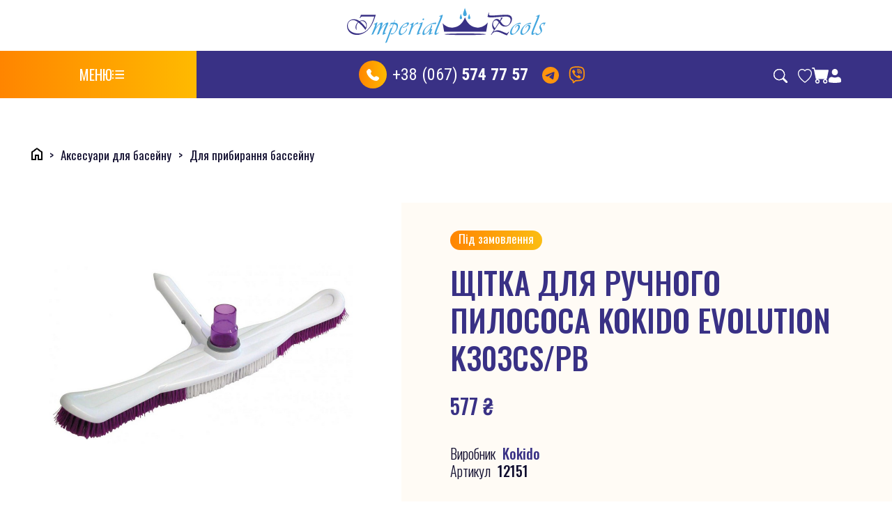

--- FILE ---
content_type: text/html; charset=UTF-8
request_url: https://imperialpools.com.ua/catalog/dla-pribiranna-bassejnu/sitka-dla-rucnogo-pilososa-kokido-evolution-k303cspb
body_size: 47186
content:
<!DOCTYPE html>
<html lang="uk">
<head><meta charset="UTF-8"><meta name="viewport" content="width=device-width, initial-scale=1, shrink-to-fit=no"><title>Щітка для ручного пилососа Kokido Evolution K303CS/PB ➤ Аксесуари для басейну ➤ Для прибирання бассейну купити ціни Imperial Pools</title><link rel="apple-touch-icon"      sizes="180x180" href="/apple-touch-icon.png"><link rel="icon" type="image/png" sizes="32x32"   href="/favicon-32x32.png"><link rel="icon" type="image/png" sizes="16x16"   href="/favicon-16x16.png"><link rel="manifest"  href="/site.webmanifest"><link rel="mask-icon" href="/safari-pinned-tab.svg" color="#5bbad5"><meta name="msapplication-TileColor"                content="#da532c"><meta name="theme-color"                            content="#ffffff"><style>



/*  --------  -------  --------  --------  --------  --------  */
/*  --------  -------  --------  --------  --------  --------  */
/*  --------  -------  --------  --------  --------  --------  */
/*
https://theanam.github.io/css-only-loaders/
box-rotation
rgb 393185
--loader-color-primary: #271f55;
--loader-color-secondary: #43A6DE;
*/


/*
The loaders use CSS custom properties (variables) to control the attributes of the loaders
*/
:root{
	--loader-width: 70px;
	--loader-height: 70px;
	--loader-color-primary: #271f55;
	--loader-color-secondary: #eee;
	--line-width: 3px;
	--animation-duration: 2s;
	--loader-initial-scale: 0.1;
}
.loader,.loader:before,.loader:after{
	box-sizing: border-box;
	flex-grow: 0;
	flex-shrink: 0;
}
/*
In order to get optimal results, please only change the 
variables above and don't change anything in the actual loader code
*/
	
	

@keyframes rect-rotate {
  0% {
    transform: rotate(0); 
  }
  50%, 100% {
    transform: rotate(360deg); 
  } 
}

@keyframes fill-rect {
  0%, 50% {
    height: 0px; 
  }
  100% {
    
    height: inherit; 
  } 
}

.loader.box-rotation {
  transform-origin: center center;
  color: var(--loader-color-primary, #33f);
  width: var(--loader-width, 100px);
  height: var(--loader-height, 100px);
  position: relative;
  border: var(--line-width, 4px) solid;
  display: inline-block;
  animation: rect-rotate var(--animation-duration, 1s)  linear infinite; 
}

.loader.box-rotation::after {
  content: "";
  height: 0px;
  width: 100%;
  height:100%;
  display: block;
  background: var(--loader-color-primary, #33f);
  opacity: 0.5;
  animation: fill-rect var(--animation-duration, 1s) linear infinite; 
}





/*  --------  -------  --------  --------  --------  --------  */
/*  --------  -------  --------  --------  --------  --------  */
/*  --------  -------  --------  --------  --------  --------  */
/*  *** base loader */

/*  pre styles  */
/* white screen */

body {
    background: #FFFFFF;
    color: #FFFFFF;
}
a { color: #FFFFFF; }
button { 
    background: #FFFFFF;
    border: 0px solid #FFFFFF;
    color: #FFFFFF; 
}


.bg_load {
    position: fixed;
    left: 0px;
    top: 0px;
    width: 100%;
    height: 100%;
    background: #FFFFFF;
}

.wrapper_load {
    /* Size and position */
    font-size: 25px; /* 1em */
    width: 110px;
    height: 95px;
    position: fixed;
    left: 50%;
    top: 50%;
    margin-top: -50px;
    margin-left: -50px;

    /* Styles */
    /*  */
	/*
    border-radius: 50%;
    background: rgba(255,255,255,0.1);
    border: 1em dashed rgba(138,189,195,0.5);
    box-shadow: 
        inset 0 0 2em rgba(255,255,255,0.3),
        0 0 0 0.7em rgba(255,255,255,0.3);
    animation: rota 3.5s linear infinite;
	*/
	border: none;
	background: none;
	box-shadow: none;
    /*  */

    /* Font styles */
    /*  */
    font-family: 'Racing Sans One', sans-serif;
    
    color: #444;
    text-align: center;
    text-transform: uppercase;
    text-shadow: 0 .04em rgba(255,255,255,0.9);
    line-height: 6em;
    /*  */
}

/*  */

.wrapper_load:before,
.wrapper_load:after {
    content: "";
    position: absolute;
    z-index: -1;
    border-radius: inherit;
    box-shadow: inset 0 0 2em rgba(255,255,255,0.3);
    border: 1em dashed;
	display: none;
}
/*
.wrapper_load:before {
    border-color: rgba(138,189,195,0.2);
    top: 0; right: 0; bottom: 0; left: 0;
}

.wrapper_load:after {
    border-color: rgba(138,189,195,0.4);
    top: 1em; right: 1em; bottom: 1em; left: 1em; 
}
*/
.wrapper_load .inner {
    width: 100%;
    height: 100%;
    animation: resize 1.5s linear alternate infinite;
}
.wrapper_load .inner img,
.wrapper_load .inner span{
	width: 100%;
}
.wrapper_load span {
    display: inline-block;
    animation: placeholder 1.5s ease-out infinite;
}

/*  */
.wrapper_load span:nth-child(1)  { animation-name: loading-1;  }
.wrapper_load span:nth-child(2)  { animation-name: loading-2;  }
.wrapper_load span:nth-child(3)  { animation-name: loading-3;  }
.wrapper_load span:nth-child(4)  { animation-name: loading-4;  }
.wrapper_load span:nth-child(5)  { animation-name: loading-5;  }
.wrapper_load span:nth-child(6)  { animation-name: loading-6;  }
.wrapper_load span:nth-child(7)  { animation-name: loading-7;  }

@keyframes rota {
    to { transform: rotate(360deg); }
}
@keyframes resize {    
    to {
      width: 95%;
    }
}
@keyframes loading-1 {
    14.28% { opacity: 0.3; }
}
@keyframes loading-2 {
    28.57% { opacity: 0.3; }
}
@keyframes loading-3 {
    42.86% { opacity: 0.3; }
}
@keyframes loading-4 {
    57.14% { opacity: 0.3; }
}
@keyframes loading-5 {
    71.43% { opacity: 0.3; }
}
@keyframes loading-6 {
    85.71% { opacity: 0.3; }
}
@keyframes loading-7 {
    100% { opacity: 0.3; }
}
/*  */


</style><script>
var __SiteVar  = {};
var __SiteData = {};

function setSiteVar(k,v){
    __SiteVar[k] = v;
}
function getSiteVar(k){
    return (__SiteVar[k] === void 0) ? null : __SiteVar[k];
}
function setSiteData(k,v){
    __SiteData[k] = v;
}
function getSiteData(k){
    return (__SiteData[k] === void 0) ? null : __SiteData[k];
}
</script><script>
setSiteVar('lng',        'uk' );
setSiteVar('lngDefault', 'uk' );
</script><!-- Google Tag Manager --><script>(function(w,d,s,l,i){w[l]=w[l]||[];w[l].push({'gtm.start':
new Date().getTime(),event:'gtm.js'});var f=d.getElementsByTagName(s)[0],
j=d.createElement(s),dl=l!='dataLayer'?'&l='+l:'';j.async=true;j.src=
'https://www.googletagmanager.com/gtm.js?id='+i+dl;f.parentNode.insertBefore(j,f);
})(window,document,'script','dataLayer','GTM-MF6SQ5C');</script><!-- End Google Tag Manager --><meta name="csrf-param" content="_csrf-frontend"><meta name="csrf-token" content="Dy5BOesXToN8M4ds5OuuVBIebtNUU6-a9DdBienfgq91SiBWqSE29DdnzF-oo9c3eTMDvGJh-a-gUQbkp73SyQ=="><meta name="description" content="Imperial Pools ⚡ Щітка для ручного пилососа Kokido Evolution K303CS/PB ➤ Аксесуари для басейну ➤ Для прибирання бассейну ➤ купити найкращі ціни в Україні ➤ вигідно замовити в інтернет магазині ➤ Київ, Харків, Дніпро, Одеса, Львів">
<meta property="og:title" content="Щітка для ручного пилососа Kokido Evolution K303CS/PB ➤ Аксесуари для басейну ➤ Для прибирання бассейну купити ціни Imperial Pools">
<meta property="og:description" content="Imperial Pools ⚡ Щітка для ручного пилососа Kokido Evolution K303CS/PB ➤ Аксесуари для басейну ➤ Для прибирання бассейну ➤ купити найкращі ціни в Україні ➤ вигідно замовити в інтернет магазині ➤ Київ, Харків, Дніпро, Одеса, Львів">
<meta property="og:image" content="https://imperialpools.com.ua/files/media/catalog/product/k/3/k303pic_pb_2.jpg">
<meta property="og:url" content="https://imperialpools.com.ua/catalog/dla-pribiranna-bassejnu/sitka-dla-rucnogo-pilososa-kokido-evolution-k303cspb">
<meta property="og:site_name" content="Imperial Pools">
<meta name="robots" content="all">
<link href="https://imperialpools.com.ua/catalog/dla-pribiranna-bassejnu/sitka-dla-rucnogo-pilososa-kokido-evolution-k303cspb" rel="canonical">
<link href="/x-css/v-121/js/headhesive/dist/css/headhesive-1.css" rel="stylesheet">
<link href="/x-css/v-121/js/mlsm/dist/hc-offcanvas-nav.css" rel="stylesheet">
<link href="/x-css/v-121/js/rmlm/css/component-2.css" rel="stylesheet">
<link href="/x-css/v-121/js/intl-tel-input/build/css/intlTelInput.css" rel="stylesheet">
<link href="/x-css/v-121/js/slick/slick/slick.css" rel="stylesheet">
<link href="/x-css/v-121/js/fancybox/dist/jquery.fancybox.css" rel="stylesheet">
<link href="https://fonts.googleapis.com/css2?family=Roboto:wght@300;400;700&amp;display=swap" rel="stylesheet">
<link href="https://fonts.googleapis.com/css?family=Roboto+Condensed:400,700&amp;display=swap" rel="stylesheet">
<link href="https://fonts.googleapis.com/css2?family=Rubik:wght@300;400;500;700&amp;display=swap" rel="stylesheet">
<link href="https://fonts.googleapis.com/css2?family=Open+Sans:wght@400;600;700&amp;display=swap" rel="stylesheet">
<link href="https://fonts.googleapis.com/css2?family=Inter:wght@300;400;500;600;700&amp;display=swap" rel="stylesheet">
<link href="https://fonts.googleapis.com/css2?family=Oswald:wght@200..700&amp;display=swap" rel="stylesheet">
<link href="https://fonts.googleapis.com/css2?family=Inter:wght@100..900&amp;display=swap" rel="stylesheet">
<link href="/x-css/v-121/bootstrap-5/scss-2-dist/css/styles.css" rel="stylesheet">
<link href="/assets/a9d0993e/css/styles.css" rel="stylesheet"></head><body id="body-id" ><div id="bg_load"      class="bg_load"       style="z-index:10002;"  ></div><div id="wrapper_load" class="wrapper_load"  style="z-index:10003;"  ><div class="inner"><div class="loader box-rotation"></div></div></div><div class="wrapper_main "><div class="content"><header class="header_main"><div class="header-fixed  banner"><div class="header_top_line container-fluid desctop_only"><div class="header_top_lefht desctop_notebook"><a class="header_phone" href="tel:+380675747757"><span class="phone_icon"><svg width="40.000000" height="40.000000" viewBox="0 0 40 40" fill="none" xmlns="http://www.w3.org/2000/svg" xmlns:xlink="http://www.w3.org/1999/xlink"><defs><clipPath id="clip169_2670"><rect id="mingcute:phone-fill" width="24.000000" height="24.000000" transform="translate(8.000000 8.000000)" fill="white" fill-opacity="0"></rect></clipPath><linearGradient id="paint_linear_169_2669_0" x1="39.999992" y1="19.999996" x2="-0.751884" y2="19.999996" gradientUnits="userSpaceOnUse"><stop stop-color="#FFBA00"></stop><stop offset="1.000000" stop-color="#FF8400"></stop></linearGradient></defs><rect id="Frame 48" rx="20.000000" width="40.000000" height="40.000000" fill="url(#paint_linear_169_2669_0)" fill-opacity="1.000000"></rect><rect id="mingcute:phone-fill" width="24.000000" height="24.000000" transform="translate(8.000000 8.000000)" fill="#FFFFFF" fill-opacity="0"></rect><g clip-path="url(#clip169_2670)"><path id="Vector" d="M23.5566 22.906L23.1016 23.359C23.1016 23.359 22.0186 24.435 19.0635 21.497C16.1084 18.559 17.1914 17.483 17.1914 17.483L17.4775 17.197C18.1846 16.495 18.252 15.367 17.6348 14.543L16.375 12.86C15.6113 11.84 14.1357 11.705 13.2607 12.575L11.6904 14.135C11.2578 14.567 10.9678 15.125 11.0029 15.745C11.0928 17.332 11.8105 20.745 15.8145 24.727C20.0615 28.949 24.0469 29.117 25.6758 28.965C26.1914 28.917 26.6396 28.655 27.001 28.295L28.4209 26.883C29.3809 25.93 29.1113 24.295 27.8828 23.628L25.9727 22.589C25.167 22.152 24.1865 22.28 23.5566 22.906Z" fill="#FFFFFF" fill-opacity="1.000000" fill-rule="evenodd"></path></g></svg></span><span class="code">+38 (067)</span><span class="number">574 77 57</span></a><a class="telegram mobtop_telegram" href="tg://resolve?domain=RomanShikota"><svg width="24.000000" height="24.000000" viewBox="0 0 24 24" fill="none" xmlns="http://www.w3.org/2000/svg" xmlns:xlink="http://www.w3.org/1999/xlink"><defs><clipPath id="clip169_2674"><rect id="icon / telegram" width="24.000000" height="24.000000" fill="white" fill-opacity="0"></rect></clipPath></defs><rect id="icon / telegram" width="24.000000" height="24.000000" fill="#FFFFFF" fill-opacity="0"></rect><g clip-path="url(#clip169_2674)"><path id="Vector" d="M24 12C24 15.1826 22.7354 18.2349 20.4854 20.4853C18.2344 22.7357 15.1826 24 12 24C8.81738 24 5.76562 22.7357 3.51465 20.4853C1.26465 18.2349 0 15.1826 0 12C0 8.81738 1.26465 5.76514 3.51465 3.51471C5.76562 1.26428 8.81738 0 12 0C15.1826 0 18.2344 1.26428 20.4854 3.51471C22.7354 5.76514 24 8.81738 24 12ZM12.4307 8.85901C11.2627 9.34497 8.92969 10.35 5.43164 11.874C4.86426 12.099 4.56738 12.32 4.53906 12.537C4.49414 12.9015 4.95117 13.0455 5.57422 13.242L5.83691 13.3245C6.44824 13.524 7.27344 13.7565 7.70117 13.7655C8.09082 13.7755 8.52539 13.6155 9.00293 13.2855C12.2725 11.0795 13.959 9.96448 14.0645 9.94049C14.1387 9.92249 14.2441 9.90149 14.3135 9.96448C14.3818 10.0275 14.376 10.1445 14.3682 10.176C14.3232 10.3695 12.5283 12.0375 11.5996 12.9015C11.3096 13.1715 11.1045 13.362 11.0625 13.4055C10.9697 13.5001 10.876 13.5931 10.7803 13.6845C10.2109 14.2335 9.78418 14.6445 10.8027 15.3165C11.2939 15.6405 11.6865 15.906 12.0781 16.173C12.5039 16.464 12.9297 16.7535 13.4824 17.1165C13.6221 17.2085 13.7568 17.302 13.8867 17.397C14.3838 17.751 14.832 18.069 15.3828 18.018C15.7031 17.988 16.0352 17.688 16.2031 16.788C16.6006 14.6625 17.3818 10.059 17.5615 8.1615C17.5732 8.00378 17.5664 7.84528 17.543 7.68903C17.5283 7.56299 17.4668 7.44696 17.3711 7.36353C17.2344 7.26965 17.0723 7.22089 16.9062 7.224C16.4561 7.23151 15.7617 7.47302 12.4307 8.85901Z" fill="#FF940D" fill-opacity="1.000000" fill-rule="nonzero"></path></g></svg></a><a href="viber://chat?number=380675747757" class="mobtop_viber"><svg width="28.000000" height="28.000000" viewBox="0 0 28 28" fill="none" xmlns="http://www.w3.org/2000/svg" xmlns:xlink="http://www.w3.org/1999/xlink"><defs><clipPath id="clip169_2675"><rect id="icon / viber" width="28.000000" height="28.000000" fill="white" fill-opacity="0"></rect></clipPath></defs><rect id="icon / viber" width="28.000000" height="28.000000" fill="#FFFFFF" fill-opacity="0"></rect><g clip-path="url(#clip169_2675)"><path id="Vector" d="M9.29199 7.23566C9.0752 7.2041 8.85449 7.24774 8.66602 7.35931L8.64941 7.35931C8.21191 7.61597 7.81738 7.93915 7.48145 8.31946C7.20117 8.64264 7.0498 8.9693 7.01074 9.2843C6.9873 9.47101 7.00293 9.65997 7.05859 9.8385L7.0791 9.85016C7.39453 10.7753 7.80469 11.6655 8.30664 12.5032C8.95312 13.6797 9.74902 14.7679 10.6748 15.7407L10.7031 15.7803L10.7471 15.813L10.7744 15.8445L10.8066 15.8725C11.7832 16.8007 12.874 17.6005 14.0527 18.2525C15.3994 18.9863 16.2178 19.3328 16.709 19.4775L16.709 19.4845C16.8525 19.5288 16.9834 19.5486 17.1152 19.5486C17.5332 19.5178 17.9287 19.3477 18.2393 19.0657C18.6191 18.7296 18.9395 18.3342 19.1895 17.8943L19.1895 17.8862C19.4238 17.4428 19.3447 17.0251 19.0059 16.7416C18.3262 16.1478 17.5918 15.6204 16.8115 15.1666C16.2891 14.8831 15.7578 15.0546 15.543 15.3417L15.085 15.9203C14.8496 16.2073 14.4219 16.1677 14.4219 16.1677L14.4102 16.1746C11.2246 15.3615 10.374 12.1356 10.374 12.1356C10.374 12.1356 10.334 11.697 10.6289 11.473L11.2031 11.011C11.4785 10.787 11.6699 10.2573 11.375 9.73462C10.9238 8.95386 10.3975 8.21924 9.80371 7.54132C9.67383 7.38177 9.49219 7.27313 9.29004 7.2345L9.29199 7.23566ZM14.6768 5.83331C14.5215 5.83331 14.373 5.89478 14.2637 6.00415C14.1543 6.11359 14.0928 6.26196 14.0928 6.41663C14.0928 6.57135 14.1543 6.71973 14.2637 6.8291C14.373 6.93854 14.5215 7 14.6768 7C16.1514 7 17.376 7.48181 18.3457 8.40582C18.8438 8.91095 19.2324 9.50946 19.4863 10.1652C19.7422 10.822 19.8584 11.5231 19.8281 12.2255C19.8223 12.3802 19.877 12.5311 19.9824 12.6451C20.0869 12.7592 20.2324 12.8268 20.3877 12.8333C20.542 12.8398 20.6934 12.7846 20.8066 12.6798C20.9209 12.575 20.9883 12.4292 20.9951 12.2745C21.0312 11.4105 20.8877 10.5485 20.5742 9.7428C20.2588 8.93329 19.7803 8.19714 19.1689 7.57983L19.1572 7.56818C17.9551 6.41901 16.4336 5.83331 14.6768 5.83331Z" fill="#FF940D" fill-opacity="1.000000" fill-rule="nonzero"></path><path id="Vector" d="M14.6357 7.75134C14.4814 7.75134 14.333 7.81281 14.2236 7.92218C14.1143 8.03162 14.0527 8.17999 14.0527 8.33466C14.0527 8.48938 14.1143 8.63776 14.2236 8.74719C14.333 8.85657 14.4814 8.91803 14.6357 8.91803L14.6562 8.91803C15.7197 8.99384 16.4941 9.34851 17.0371 9.93066C17.5938 10.5303 17.8818 11.2759 17.8594 12.1975C17.8564 12.3522 17.9141 12.502 18.0205 12.614C18.1279 12.7258 18.2744 12.7907 18.4297 12.7943C18.584 12.7979 18.7344 12.7398 18.8457 12.6329C18.958 12.526 19.0225 12.379 19.0264 12.2244C19.0547 11.0145 18.665 9.97034 17.8926 9.13733L17.8926 9.13501C17.1025 8.28802 16.0186 7.84003 14.7139 7.7525L14.6943 7.75018L14.6357 7.75134Z" fill="#FF940D" fill-opacity="1.000000" fill-rule="nonzero"></path><path id="Vector" d="M14.6143 9.70551C14.5361 9.69861 14.457 9.70752 14.3828 9.73169C14.3086 9.75592 14.2393 9.79486 14.1807 9.84625C14.1211 9.89764 14.0732 9.96045 14.0381 10.0309C14.0039 10.1013 13.9844 10.178 13.9805 10.2562C13.9766 10.3345 13.9883 10.4128 14.0146 10.4864C14.042 10.5601 14.083 10.6275 14.1367 10.6848C14.1904 10.7421 14.2549 10.788 14.3262 10.8198C14.3975 10.8516 14.4746 10.8686 14.5537 10.8698C15.041 10.8955 15.3525 11.0425 15.5488 11.2397C15.7461 11.438 15.8926 11.7565 15.9199 12.2547C15.9209 12.3329 15.9385 12.4102 15.9697 12.4816C16.002 12.5531 16.0479 12.6175 16.1055 12.6708C16.1631 12.7242 16.2305 12.7654 16.3037 12.7921C16.377 12.8188 16.4561 12.8305 16.5342 12.8264C16.6123 12.8222 16.6885 12.8023 16.7588 12.7679C16.8291 12.7336 16.8916 12.6854 16.9434 12.6263C16.9941 12.5672 17.0332 12.4984 17.0576 12.4239C17.082 12.3494 17.0908 12.2708 17.084 12.1928C17.0469 11.4929 16.8271 10.8745 16.3779 10.4195C15.9268 9.96448 15.3115 9.74286 14.6143 9.70551Z" fill="#FF940D" fill-opacity="1.000000" fill-rule="nonzero"></path><path id="Vector" d="M8.24414 2.78131C11.957 1.95148 15.8066 1.95148 19.5195 2.78131L19.915 2.86884C21 3.11145 21.9971 3.65015 22.7939 4.42517C23.5918 5.2002 24.1582 6.18115 24.4316 7.25897C25.374 10.9724 25.374 14.8623 24.4316 18.5757C24.1582 19.6535 23.5918 20.6345 22.7939 21.4095C21.9971 22.1844 21 22.7232 19.915 22.9658L19.5186 23.0533C17.1934 23.5733 14.8066 23.7692 12.4287 23.6355L9.33301 26.4052C9.2168 26.5096 9.07422 26.5809 8.91992 26.6115C8.7666 26.642 8.60742 26.6308 8.45996 26.5789C8.31152 26.5271 8.18066 26.4365 8.08008 26.3167C7.97949 26.1968 7.91211 26.0521 7.88672 25.8976L7.37402 22.8386C6.39258 22.5331 5.50488 21.9807 4.79688 21.2344C4.08887 20.488 3.58496 19.5726 3.33203 18.5757C2.38965 14.8623 2.38965 10.9724 3.33203 7.25897C3.60547 6.18115 4.17188 5.2002 4.96973 4.42517C5.76758 3.65015 6.76367 3.11145 7.84863 2.86884L8.24414 2.78131ZM19.1377 4.48816C15.6768 3.71442 12.0869 3.71442 8.62598 4.48816L8.22949 4.57684C7.45996 4.74908 6.75391 5.13116 6.18848 5.68066C5.62402 6.2301 5.22168 6.92548 5.02832 7.68951C4.15723 11.1204 4.15723 14.7143 5.02832 18.1451C5.22168 18.9093 5.62402 19.6048 6.18945 20.1542C6.75488 20.7037 7.46094 21.0858 8.23047 21.2578L8.33594 21.2811C8.50586 21.3192 8.66016 21.4069 8.78027 21.5333C8.89941 21.6596 8.97852 21.8188 9.00781 21.9905L9.35059 24.0415L11.5342 22.0873C11.6221 22.009 11.7236 21.9491 11.835 21.911C11.9453 21.8729 12.0625 21.8575 12.1797 21.8657C14.5117 22.0311 16.8555 21.8562 19.1377 21.3465L19.5332 21.2578C20.3027 21.0858 21.0088 20.7037 21.5742 20.1542C22.1396 19.6048 22.542 18.9093 22.7354 18.1451C23.6064 14.7151 23.6064 11.1207 22.7354 7.68951C22.542 6.92529 22.1396 6.22986 21.5742 5.68036C21.0088 5.13092 20.3027 4.7489 19.5332 4.57684L19.1377 4.48816Z" fill="#FF940D" fill-opacity="1.000000" fill-rule="evenodd"></path></g></svg></a></div><div class="header_logo"><a href="/"><svg width="380.000000" height="67.890869" viewBox="0 0 380 67.8909" fill="none" xmlns="http://www.w3.org/2000/svg" xmlns:xlink="http://www.w3.org/1999/xlink"><defs/><path id="Vector" d="M250.044 38.1934C238.811 38.1934 229.258 29.9666 225.715 18.4847L225.497 18.4847C221.954 29.9666 212.401 38.1934 201.168 38.1934C194.001 38.1934 187.52 34.8468 182.845 29.4435L185.784 46.2322L266.176 46.2322L269.319 28.2806C264.592 34.3593 257.712 38.1934 250.049 38.1934L250.044 38.1934Z" fill="#393185" fill-opacity="1.000000" fill-rule="evenodd"/><path id="Vector" d="M265.281 51.0311C265.281 51.8192 247.729 52.458 226.079 52.458C204.429 52.458 186.877 51.8192 186.877 51.0311C186.877 50.2429 204.429 49.6041 226.079 49.6041C247.729 49.6041 265.281 50.2429 265.281 51.0311Z" fill="#393185" fill-opacity="1.000000" fill-rule="evenodd"/><path id="Vector" d="M229.006 12.3096C229.006 14.3409 227.432 15.9812 225.492 15.9812C223.554 15.9812 221.979 14.3358 221.979 12.3096C221.979 10.2834 225.492 0 225.492 0C225.492 0 229.006 10.2783 229.006 12.3096Z" fill="#43A6DE" fill-opacity="1.000000" fill-rule="evenodd"/><path id="Vector" d="M235.89 19.4293C235.89 20.7242 234.884 21.7755 233.646 21.7755C232.406 21.7755 231.4 20.7242 231.4 19.4293C231.4 18.1344 233.646 11.5733 233.646 11.5733C233.646 11.5733 235.89 18.1344 235.89 19.4293Z" fill="#43A6DE" fill-opacity="1.000000" fill-rule="evenodd"/><path id="Vector" d="M220.011 19.4293C220.011 20.7242 219.005 21.7755 217.767 21.7755C216.527 21.7755 215.521 20.7242 215.521 19.4293C215.521 18.1344 217.767 11.5733 217.767 11.5733C217.767 11.5733 220.011 18.1344 220.011 19.4293Z" fill="#43A6DE" fill-opacity="1.000000" fill-rule="evenodd"/><path id="Vector" d="M55.1104 13.2336C51.1162 25.6956 46.3936 39.3865 34.6982 47.2628C29.8047 50.5535 24.2949 52.3157 18.8379 52.3157C6.69043 52.3207 0 44.0889 0 35.0396C0 27.3968 5.50977 21.9326 13.2168 21.9326C16.8701 21.9326 20.4707 23.1666 23.7891 25.5788C25.5869 24.5784 27.4434 24.0503 29.4697 24.0503C34.3623 24.0503 37.8516 28.0468 37.8516 33.7497C37.8516 36.7458 37.2344 38.8635 35.1494 42.7432C30.9326 36.629 26.9961 32.3989 21.71 28.2245C19.0664 30.8094 17.9443 33.6887 17.9443 37.8072C17.9443 39.6861 18.1143 41.042 18.6729 43.0378C17.0986 41.8647 16.1416 39.8639 16.1416 37.7462C16.1416 34.1001 17.7158 30.7535 20.8643 27.5797C17.376 24.878 14.3975 23.644 11.3018 23.644C5.62207 23.644 1.46289 27.991 1.46289 33.9883C1.46289 43.2764 9.89746 49.5633 21.54 49.5633C27.4434 49.5633 32.5068 47.7402 37.0059 44.0381C45.1592 37.3959 48.8711 27.2292 52.0781 16.7681L30.8203 16.7681C27.1084 16.7681 26.3213 17.1185 25.252 19.7642L24.2412 19.5306C25.3643 16.7072 26.4326 13.711 26.6025 13.2438L55.1152 13.2438L55.1104 13.2336ZM36.7236 34.3895C36.7236 29.4535 33.0703 25.3401 28.624 25.3401C27.3848 25.3401 26.2041 25.6346 24.7998 26.2238C28.624 29.1031 32.166 32.9828 35.9902 38.3303C36.4961 36.8017 36.7188 35.6286 36.7188 34.3946L36.7236 34.3895Z" fill="#393185" fill-opacity="1.000000" fill-rule="nonzero"/><path id="Vector" d="M74.8525 48.7917C72.7148 50.376 70.9707 51.2596 67.9336 52.3159C68.1035 48.0858 70.0713 42.4998 73.5557 34.918C74.5127 32.8613 74.5664 32.8003 74.5664 32.45C74.5664 32.0386 74.2842 31.7441 74.002 31.7441C73.1572 31.7441 65.3975 36.6801 60.9561 50.7264C59.7168 51.021 58.7646 51.4323 57.0205 52.3109C63.0938 36.736 63.7695 33.2117 63.7695 32.5616C63.7695 32.0335 63.4873 31.678 63.04 31.678C61.6367 31.678 57.8652 35.9082 55.2803 40.3161C53.877 42.7841 51.5146 47.4866 50.2764 50.8382L46.6221 52.2499C48.4785 47.842 53.8184 34.8519 53.8184 32.7952C53.8184 32.2062 53.5361 31.8558 53.0889 31.8558C52.6426 31.8558 52.2441 31.9726 51.4033 32.3839L51.0684 31.4445C52.8662 30.7386 54.5566 29.7991 57.8174 27.6256C58.1523 29.86 57.5352 32.1503 55.0039 38.4423C60.0088 31.8608 64.1729 28.2756 66.8691 28.2756C67.6562 28.2756 68.1084 28.8038 68.1084 29.6874C68.1084 31.0381 67.1514 34.0953 65.3535 38.8586C69.5713 33.039 75.251 28.2807 77.8945 28.2807C78.5693 28.2807 79.0166 28.753 79.0166 29.3979C79.0166 31.5155 71.9326 44.7393 71.9326 48.0299C71.9326 48.5022 72.1562 48.7917 72.6074 48.7917C73.001 48.7917 73.4531 48.6139 74.4053 48.0299L74.8574 48.7917L74.8525 48.7917Z" fill="#43A6DE" fill-opacity="1.000000" fill-rule="evenodd"/><path id="Vector" d="M90.4297 28.5752C95.041 28.5752 97.4609 30.5151 97.4609 34.3339C97.4609 43.1497 89.4775 51.4374 85.3135 51.4374C83.9092 51.4374 83.1758 50.3202 84.0215 48.6748C85.1436 49.4365 85.5957 49.6143 86.3828 49.6143C90.8232 49.6143 94.9297 41.4434 94.9297 36.3906C94.9297 33.3335 93.0146 31.6882 89.3613 31.5104C85.3135 42.5606 84.6914 44.206 76.2031 66.8345C75.1338 67.3068 74.6875 67.4795 73.501 67.774L72.9961 67.8908C74.8525 63.422 79.1816 51.7268 83.3457 39.4426C85.707 38.9703 85.877 38.4422 88.4092 31.5104C87.3984 31.4495 85.3721 31.5104 83.6855 31.744L82.1699 35.7406L81.4414 35.3902L83.8027 28.8647C88.0781 28.631 89.2588 28.5701 89.4824 28.5143L91.1689 23.4614L92.0674 23.4614L90.4346 28.5752L90.4297 28.5752Z" fill="#43A6DE" fill-opacity="1.000000" fill-rule="evenodd"/><path id="Vector" d="M114.837 40.9762C114.837 42.9161 113.263 45.5009 110.619 47.9131C107.301 50.9702 104.264 52.6714 102.126 52.6714C100.1 52.6714 98.8652 51.2037 98.8652 48.8525C98.8652 45.7955 100.439 41.093 102.466 37.8633C105.784 32.6327 112.14 28.2806 116.411 28.2806C117.703 28.2806 118.49 28.9256 118.49 29.926C118.49 31.5104 116.635 34.1003 114.331 35.6847C112.417 37.0355 109.156 38.3304 107.752 38.3304C106.795 38.3304 106.29 37.8582 105.954 36.8629C106.854 36.9796 107.306 36.9796 107.811 36.9796C109.667 36.9796 111.465 36.3906 112.874 35.3343C114.225 34.3339 115.182 32.8663 115.182 31.7491C115.182 30.9873 114.506 30.4541 113.495 30.4541C111.357 30.4541 108.826 32.1604 106.693 35.0397C103.938 38.8027 102.082 43.6778 102.082 47.2631C102.082 49.142 102.98 50.2592 104.443 50.2592C107.874 50.2592 111.979 45.8513 114.399 39.6203C114.734 40.2094 114.852 40.5598 114.852 40.9711L114.837 40.9762Z" fill="#43A6DE" fill-opacity="1.000000" fill-rule="evenodd"/><path id="Vector" d="M135.419 31.4547C134.632 31.2769 134.238 31.221 133.621 31.221C131.313 31.221 129.068 32.9273 126.537 36.6293C124.399 39.8032 123.165 42.7435 120.521 51.3207C119.282 51.6152 118.33 51.9097 117.149 52.321C122.718 36.6293 123.223 34.2172 123.223 33.3945C123.223 32.8664 122.941 32.455 122.548 32.455C122.213 32.455 121.648 32.6887 120.691 33.2168L120.356 32.3332C123.058 30.9214 124.968 29.7484 127.217 27.9862C127.44 28.9257 127.669 30.1597 125.419 36.2739C130.312 30.571 133.35 28.1639 135.147 28.1639C135.599 28.1639 135.876 28.2249 136.439 28.5143L135.429 31.4547L135.419 31.4547Z" fill="#43A6DE" fill-opacity="1.000000" fill-rule="evenodd"/><path id="Vector" d="M141.27 38.6809C138.062 46.2017 137.558 47.6744 137.558 48.2635C137.558 48.6749 137.951 49.0252 138.456 49.0252C138.792 49.0252 139.467 48.8475 140.312 48.4362L140.647 49.2589C139.467 49.8479 135.531 51.7269 133.729 52.3159C133.952 48.7916 134.574 46.7299 137.61 39.7981C139.073 36.5074 140.647 32.8613 140.647 31.805C140.647 31.3327 140.366 30.9823 139.919 30.9823C139.355 30.9823 137.61 31.6882 137.334 31.8659L137.052 30.9265C140.147 29.7534 141.328 29.2202 144.642 27.6916C144.642 29.9819 143.685 33.039 141.27 38.6809ZM145.711 23.6951C144.981 23.6951 144.418 23.106 144.418 22.3442C144.418 21.3438 145.317 20.4044 146.274 20.4044C147.003 20.4044 147.514 20.9934 147.514 21.6993C147.514 22.6997 146.668 23.7001 145.716 23.7001L145.711 23.6951Z" fill="#43A6DE" fill-opacity="1.000000" fill-rule="evenodd"/><path id="Vector" d="M164.044 48.7916C162.188 50.2034 159.321 51.4932 156.172 52.3159C156.284 49.6143 158.48 44.4396 159.433 42.322C156.959 45.379 154.991 47.319 152.571 49.1979C149.929 51.2546 147.567 52.4327 146.163 52.4327C144.982 52.4327 144.307 51.4932 144.307 49.8479C144.307 47.5576 145.487 44.0892 147.231 41.4993C151.056 35.7406 157.465 31.2159 164.272 29.3928C166.017 28.9205 168.378 28.5701 169.841 28.5701C170.404 28.5701 170.739 28.8037 170.739 29.2151C170.739 29.5655 170.404 30.3881 169.952 31.4495C168.548 31.155 167.479 31.0991 166.017 31.0991C160.953 31.0991 156.794 32.9222 152.747 36.9188C149.428 40.2704 147.46 44.3228 147.46 47.6744C147.46 49.142 148.023 50.0865 148.977 50.0865C151.056 50.0865 155.502 45.6177 158.257 40.7426C159.942 37.8024 160.729 35.6288 161.405 32.394C162.251 32.9831 162.586 33.7449 162.586 35.0956C162.586 37.0965 161.799 39.0312 159.942 41.5602C160.9 41.4434 161.459 41.3267 163.203 40.7375L160.953 46.2627C159.831 49.0252 160.56 49.142 161.065 49.142C161.518 49.142 162.134 48.8475 163.538 48.0248L164.044 48.7866L164.044 48.7916Z" fill="#43A6DE" fill-opacity="1.000000" fill-rule="evenodd"/><path id="Vector" d="M178.669 26.9299C175.803 33.8667 173.553 39.4477 172.032 43.6829C171.244 45.9174 170.851 47.5018 170.851 48.3245C170.851 48.9694 171.244 49.4975 171.809 49.4975C172.372 49.4975 173.159 49.0252 174.675 47.7912L174.957 47.4967L175.462 48.2584C174.617 49.0811 173.829 49.6702 172.761 50.4929C170.963 51.7269 169.782 52.3159 168.995 52.3159C167.984 52.3159 167.362 51.3765 167.362 49.9647C167.362 48.6697 167.697 46.9686 168.373 45.0845C168.99 43.2056 169.777 41.027 170.734 38.6199C171.352 37.0914 172.085 35.2683 172.648 33.7397C173.213 32.389 173.548 31.5663 173.941 30.5049L176.585 23.9794C177.542 21.4504 178.271 19.6324 178.61 18.5711C178.834 17.7484 178.893 17.4539 178.893 17.1035C178.893 16.6312 178.61 16.3418 178.105 16.3418C177.771 16.3418 177.712 16.3418 176.643 16.6921C176.531 16.7531 176.419 16.809 176.191 16.8699L175.909 16.0472L176.361 15.8695C180.186 14.2851 181.478 13.7519 183.11 12.9292C183.11 15.6308 182.041 18.9824 178.669 26.9197L178.669 26.9299Z" fill="#43A6DE" fill-opacity="1.000000" fill-rule="evenodd"/><path id="Vector" d="M280.007 46.5572C283.044 44.3228 285.405 43.3833 288.272 43.3833C291.14 43.3833 293.277 44.145 302.611 48.2025C304.127 48.8475 305.196 49.2029 305.706 49.2029C307.11 49.2029 308.854 46.7908 309.36 46.0291L310.147 46.5013C308.908 48.4412 306.717 51.9655 305.93 53.1995C303.962 52.6714 302.499 52.0823 299.463 50.6705C292.267 47.2021 289.001 46.1459 285.289 46.1459C281.354 46.1459 278.934 47.8521 276.179 52.3159L275.333 51.7268L281.013 42.7942C278.705 39.798 277.641 36.5632 277.641 32.8612C277.641 26.6912 281.917 21.3438 286.81 21.3438C289.06 21.3438 290.634 22.2833 292.49 24.6345C293.782 22.4001 294.91 20.7547 294.123 18.8758C294.064 18.8758 297.218 18.6981 298.17 18.5254C297.553 19.409 294.517 24.2841 293.447 25.8735C295.755 28.7529 298.229 34.339 304.355 34.339C309.924 34.339 312.902 27.5189 312.902 23.4055C312.902 18.8809 310.036 16.7632 303.903 16.7632C298.447 16.7632 279.779 18.4695 276.236 18.4695C272.301 18.4695 270.104 18.0582 268.759 17.1187L270.896 9.06464L271.854 9.29822C271.519 10.8268 271.402 11.5885 271.402 12.2944C271.402 14.1175 272.807 14.7624 276.747 14.7624C284.337 14.7624 295.925 13.2339 304.19 13.2339C313.02 13.2339 315.609 16.8191 315.609 21.5215C315.609 25.0458 313.977 29.0424 311.333 31.9268C308.689 34.8062 305.711 36.157 301.999 36.157C297.611 36.157 295.196 34.6284 291.144 29.2201L280.007 46.5572ZM284.788 23.9896C281.693 23.9896 279.332 26.8689 279.332 30.7487C279.332 33.689 280.343 36.0402 283.098 39.4477L290.294 28.1029C288.661 25.6907 287.087 23.9896 284.783 23.9896L284.788 23.9896Z" fill="#393185" fill-opacity="1.000000" fill-rule="evenodd"/><path id="Vector" d="M329.555 31.0432C325.226 31.0432 321.625 32.8053 319.205 36.0402C316.897 39.1531 315.046 44.1501 315.046 47.1462C315.046 49.0251 316.168 50.3201 317.801 50.3201C319.657 50.3201 322.188 48.3193 324.438 45.0286C326.406 42.2661 327.587 39.0922 327.587 36.8577C327.587 35.5628 326.97 34.6843 326.071 34.6843C324.608 34.6843 323.204 36.2128 321.854 39.2699C321.741 38.7976 321.741 38.564 321.741 38.2136C321.741 37.2742 322.193 36.2128 323.092 35.3343C324.667 33.628 326.522 32.5717 327.762 32.5717C329.56 32.5717 330.856 34.1561 330.856 36.2737C330.856 39.3867 328.889 43.0938 325.288 46.5571C321.576 50.2033 317.976 52.3159 315.503 52.3159C313.423 52.3159 311.849 50.5537 311.849 48.2025C311.849 42.9719 315.673 36.6851 321.411 32.6276C324.506 30.3932 328.665 28.692 331.197 28.692C331.984 28.692 332.489 29.1642 332.489 29.8091C332.489 30.0428 332.432 30.4541 332.266 30.8096L332.154 31.2209C331.085 31.1041 330.41 31.0432 329.569 31.0432L329.555 31.0432Z" fill="#43A6DE" fill-opacity="1.000000" fill-rule="evenodd"/><path id="Vector" d="M349.408 31.0432C345.079 31.0432 341.479 32.8053 339.059 36.0402C336.751 39.1531 334.899 44.1501 334.899 47.1462C334.899 49.0251 336.021 50.3201 337.654 50.3201C339.511 50.3201 342.042 48.3193 344.292 45.0286C346.26 42.2661 347.44 39.0922 347.44 36.8577C347.44 35.5628 346.823 34.6843 345.925 34.6843C344.462 34.6843 343.058 36.2128 341.707 39.2699C341.595 38.7976 341.595 38.564 341.595 38.2136C341.595 37.2742 342.047 36.2128 342.945 35.3343C344.521 33.628 346.376 32.5717 347.615 32.5717C349.413 32.5717 350.71 34.1561 350.71 36.2737C350.71 39.3867 348.742 43.0938 345.142 46.5571C341.43 50.2033 337.829 52.3159 335.356 52.3159C333.276 52.3159 331.702 50.5537 331.702 48.2025C331.702 42.9719 335.526 36.6851 341.26 32.6276C344.354 30.3932 348.514 28.692 351.046 28.692C351.833 28.692 352.338 29.1642 352.338 29.8091C352.338 30.0428 352.28 30.4541 352.114 30.8096L352.003 31.2209C350.934 31.1041 350.259 31.0432 349.418 31.0432L349.408 31.0432Z" fill="#43A6DE" fill-opacity="1.000000" fill-rule="evenodd"/><path id="Vector" d="M364.087 26.9297C361.221 33.8666 358.971 39.4476 357.45 43.6828C356.663 45.9172 356.269 47.5016 356.269 48.3243C356.269 48.9692 356.662 49.4974 357.227 49.4974C357.79 49.4974 358.577 49.0251 360.093 47.7911L360.375 47.4966L360.88 48.2583C360.035 49.081 359.248 49.67 358.179 50.4927C356.381 51.7267 355.2 52.3158 354.413 52.3158C353.402 52.3158 352.78 51.3763 352.78 49.9646C352.78 48.6696 353.12 46.9684 353.791 45.0844C354.408 43.2054 355.195 41.0269 356.152 38.6198C356.77 37.0913 357.503 35.2682 358.066 33.7396C358.631 32.3889 358.966 31.5662 359.359 30.5048L362.003 23.9793C362.96 21.4503 363.688 19.6323 364.028 18.571C364.252 17.7483 364.311 17.4538 364.311 17.1034C364.311 16.6311 364.028 16.3417 363.523 16.3417C363.188 16.3417 363.13 16.3417 362.061 16.692C361.949 16.753 361.837 16.8088 361.609 16.8698L361.327 16.0471L361.779 15.8694C365.604 14.285 366.896 13.7518 368.528 12.9291C368.528 15.6307 367.459 18.9823 364.087 26.9196L364.087 26.9297Z" fill="#43A6DE" fill-opacity="1.000000" fill-rule="evenodd"/><path id="Vector" d="M376.516 34.4507L375.841 33.9785C376.458 32.6276 376.628 32.1553 376.628 31.8049C376.628 31.0432 376.064 30.6877 374.83 30.6877C372.639 30.6877 370.612 32.6885 370.612 34.9179C370.612 37.4468 373.086 39.5594 373.086 43.5001C373.086 45.8513 372.017 47.7912 369.432 49.9647C367.352 51.7878 365.549 52.6663 363.863 52.6663C361.953 52.6663 360.656 51.5491 360.656 50.0206C360.656 49.2588 360.938 48.1416 361.273 47.4357C362.513 49.6092 363.805 50.4928 365.603 50.4928C368.188 50.4928 370.607 48.2025 370.607 45.7904C370.607 43.0278 367.964 40.443 367.964 37.3859C367.964 35.5629 368.975 33.5671 371.001 31.3885C373.139 29.215 374.937 28.4482 378.144 28.4482C378.872 28.4482 379.324 28.4482 380 28.626C379.776 29.0373 378.09 31.9776 376.511 34.4456L376.516 34.4507Z" fill="#43A6DE" fill-opacity="1.000000" fill-rule="evenodd"/></svg></a></div><div class="header_top_right desctop_notebook"><div class="header_top_menu"><a  class=" " href="/payment">Оплата і доставка</a><a  class=" " href="/warranty">Гарантія та сервіс</a><a  class=" " href="/contact">Контакти</a></div><div class="lang_header_block"><style></style><a  class="dropdown-toggle  dd-lang"  
    id="dropdownLangLink" 
    href="#" 
	role="button"
	data-bs-toggle="dropdown" 
	aria-expanded="false"><svg width="26" height="26" viewBox="0 0 26 26" fill="none" xmlns="http://www.w3.org/2000/svg"><path d="M13 2.64062C10.9511 2.64062 8.94823 3.24819 7.24464 4.38649C5.54105 5.5248 4.21327 7.14271 3.42919 9.03564C2.64511 10.9286 2.43996 13.0115 2.83968 15.021C3.2394 17.0305 4.22604 18.8764 5.67482 20.3252C7.1236 21.774 8.96947 22.7606 10.979 23.1603C12.9885 23.56 15.0714 23.3549 16.9644 22.5708C18.8573 21.7867 20.4752 20.459 21.6135 18.7554C22.7518 17.0518 23.3594 15.0489 23.3594 13C23.3562 10.2535 22.2637 7.62044 20.3216 5.67838C18.3796 3.73632 15.7465 2.64385 13 2.64062ZM21.2845 9.14062H17.2037C16.7596 7.29868 15.9497 5.56483 14.822 4.04219C16.2219 4.32986 17.5352 4.94065 18.6572 5.82584C19.7792 6.71102 20.6789 7.84612 21.2845 9.14062ZM22.1406 13C22.1413 13.8945 22.0102 14.7843 21.7516 15.6406H17.4545C17.7444 13.8921 17.7444 12.1079 17.4545 10.3594H21.7516C22.0102 11.2157 22.1413 12.1055 22.1406 13ZM13 22.1406C12.9747 22.1408 12.9496 22.1355 12.9265 22.1252C12.9034 22.1148 12.8827 22.0997 12.8659 22.0807C11.5578 20.672 10.597 18.8632 10.0547 16.8594H15.9453C15.403 18.8632 14.4422 20.672 13.1341 22.0807C13.1173 22.0997 13.0966 22.1148 13.0735 22.1252C13.0504 22.1355 13.0253 22.1408 13 22.1406ZM9.78149 15.6406C9.46869 13.8941 9.46869 12.1059 9.78149 10.3594H16.2185C16.5313 12.1059 16.5313 13.8941 16.2185 15.6406H9.78149ZM3.85938 13C3.8587 12.1055 3.98976 11.2157 4.24836 10.3594H8.54547C8.25566 12.1079 8.25566 13.8921 8.54547 15.6406H4.24836C3.98976 14.7843 3.8587 13.8945 3.85938 13ZM13 3.85937C13.0253 3.85923 13.0504 3.86451 13.0735 3.87484C13.0966 3.88518 13.1173 3.90033 13.1341 3.9193C14.4422 5.32797 15.403 7.1368 15.9453 9.14062H10.0547C10.597 7.1368 11.5578 5.32797 12.8659 3.9193C12.8827 3.90033 12.9034 3.88518 12.9265 3.87484C12.9496 3.86451 12.9747 3.85923 13 3.85937ZM11.178 4.04219C10.0503 5.56483 9.24041 7.29868 8.79633 9.14062H4.71555C5.32112 7.84612 6.22078 6.71102 7.34278 5.82584C8.46478 4.94065 9.77809 4.32986 11.178 4.04219ZM4.71555 16.8594H8.79633C9.24041 18.7013 10.0503 20.4352 11.178 21.9578C9.77809 21.6701 8.46478 21.0593 7.34278 20.1742C6.22078 19.289 5.32112 18.1539 4.71555 16.8594ZM14.822 21.9578C15.9497 20.4352 16.7596 18.7013 17.2037 16.8594H21.2845C20.6789 18.1539 19.7792 19.289 18.6572 20.1742C17.5352 21.0593 16.2219 21.6701 14.822 21.9578Z" fill="#424242"/></svg><span>Ua</span></a><ul class="dd-lang dropdown-menu" aria-labelledby="dropdownLangLink" ><li class=""><a class="dropdown-item  " href="/ru/catalog/dla-pribiranna-bassejnu/sitka-dla-rucnogo-pilososa-kokido-evolution-k303cspb">Ru</a></li></ul></div></div></div><div class="fixed_header_mob mobile_notebook_tablet"><div class="mob_tel_block  mobtop_phone"><a class="header_phone" href="tel:+380675747757"><span class="phone_icon"><svg width="40.000000" height="40.000000" viewBox="0 0 40 40" fill="none" xmlns="http://www.w3.org/2000/svg" xmlns:xlink="http://www.w3.org/1999/xlink"><defs><clipPath id="clip169_2670"><rect id="mingcute:phone-fill" width="24.000000" height="24.000000" transform="translate(8.000000 8.000000)" fill="white" fill-opacity="0"></rect></clipPath><linearGradient id="paint_linear_169_2669_0" x1="39.999992" y1="19.999996" x2="-0.751884" y2="19.999996" gradientUnits="userSpaceOnUse"><stop stop-color="#FFBA00"></stop><stop offset="1.000000" stop-color="#FF8400"></stop></linearGradient></defs><rect id="Frame 48" rx="20.000000" width="40.000000" height="40.000000" fill="url(#paint_linear_169_2669_0)" fill-opacity="1.000000"></rect><rect id="mingcute:phone-fill" width="24.000000" height="24.000000" transform="translate(8.000000 8.000000)" fill="#FFFFFF" fill-opacity="0"></rect><g clip-path="url(#clip169_2670)"><path id="Vector" d="M23.5566 22.906L23.1016 23.359C23.1016 23.359 22.0186 24.435 19.0635 21.497C16.1084 18.559 17.1914 17.483 17.1914 17.483L17.4775 17.197C18.1846 16.495 18.252 15.367 17.6348 14.543L16.375 12.86C15.6113 11.84 14.1357 11.705 13.2607 12.575L11.6904 14.135C11.2578 14.567 10.9678 15.125 11.0029 15.745C11.0928 17.332 11.8105 20.745 15.8145 24.727C20.0615 28.949 24.0469 29.117 25.6758 28.965C26.1914 28.917 26.6396 28.655 27.001 28.295L28.4209 26.883C29.3809 25.93 29.1113 24.295 27.8828 23.628L25.9727 22.589C25.167 22.152 24.1865 22.28 23.5566 22.906Z" fill="#FFFFFF" fill-opacity="1.000000" fill-rule="evenodd"></path></g></svg></span><span class="code">+38 (067)</span><span class="number">574 77 57</span></a></div><div class="mob_fixed_contacts"><a class="telegram mobtop_telegram" href="tg://resolve?domain=RomanShikota"><svg width="24.000000" height="24.000000" viewBox="0 0 24 24" fill="none" xmlns="http://www.w3.org/2000/svg" xmlns:xlink="http://www.w3.org/1999/xlink"><defs><clipPath id="clip169_2674"><rect id="icon / telegram" width="24.000000" height="24.000000" fill="white" fill-opacity="0"></rect></clipPath></defs><rect id="icon / telegram" width="24.000000" height="24.000000" fill="#FFFFFF" fill-opacity="0"></rect><g clip-path="url(#clip169_2674)"><path id="Vector" d="M24 12C24 15.1826 22.7354 18.2349 20.4854 20.4853C18.2344 22.7357 15.1826 24 12 24C8.81738 24 5.76562 22.7357 3.51465 20.4853C1.26465 18.2349 0 15.1826 0 12C0 8.81738 1.26465 5.76514 3.51465 3.51471C5.76562 1.26428 8.81738 0 12 0C15.1826 0 18.2344 1.26428 20.4854 3.51471C22.7354 5.76514 24 8.81738 24 12ZM12.4307 8.85901C11.2627 9.34497 8.92969 10.35 5.43164 11.874C4.86426 12.099 4.56738 12.32 4.53906 12.537C4.49414 12.9015 4.95117 13.0455 5.57422 13.242L5.83691 13.3245C6.44824 13.524 7.27344 13.7565 7.70117 13.7655C8.09082 13.7755 8.52539 13.6155 9.00293 13.2855C12.2725 11.0795 13.959 9.96448 14.0645 9.94049C14.1387 9.92249 14.2441 9.90149 14.3135 9.96448C14.3818 10.0275 14.376 10.1445 14.3682 10.176C14.3232 10.3695 12.5283 12.0375 11.5996 12.9015C11.3096 13.1715 11.1045 13.362 11.0625 13.4055C10.9697 13.5001 10.876 13.5931 10.7803 13.6845C10.2109 14.2335 9.78418 14.6445 10.8027 15.3165C11.2939 15.6405 11.6865 15.906 12.0781 16.173C12.5039 16.464 12.9297 16.7535 13.4824 17.1165C13.6221 17.2085 13.7568 17.302 13.8867 17.397C14.3838 17.751 14.832 18.069 15.3828 18.018C15.7031 17.988 16.0352 17.688 16.2031 16.788C16.6006 14.6625 17.3818 10.059 17.5615 8.1615C17.5732 8.00378 17.5664 7.84528 17.543 7.68903C17.5283 7.56299 17.4668 7.44696 17.3711 7.36353C17.2344 7.26965 17.0723 7.22089 16.9062 7.224C16.4561 7.23151 15.7617 7.47302 12.4307 8.85901Z" fill="#FF940D" fill-opacity="1.000000" fill-rule="nonzero"></path></g></svg></a><a href="viber://chat?number=380675747757" class="mobtop_viber"><svg width="28.000000" height="28.000000" viewBox="0 0 28 28" fill="none" xmlns="http://www.w3.org/2000/svg" xmlns:xlink="http://www.w3.org/1999/xlink"><defs><clipPath id="clip169_2675"><rect id="icon / viber" width="28.000000" height="28.000000" fill="white" fill-opacity="0"></rect></clipPath></defs><rect id="icon / viber" width="28.000000" height="28.000000" fill="#FFFFFF" fill-opacity="0"></rect><g clip-path="url(#clip169_2675)"><path id="Vector" d="M9.29199 7.23566C9.0752 7.2041 8.85449 7.24774 8.66602 7.35931L8.64941 7.35931C8.21191 7.61597 7.81738 7.93915 7.48145 8.31946C7.20117 8.64264 7.0498 8.9693 7.01074 9.2843C6.9873 9.47101 7.00293 9.65997 7.05859 9.8385L7.0791 9.85016C7.39453 10.7753 7.80469 11.6655 8.30664 12.5032C8.95312 13.6797 9.74902 14.7679 10.6748 15.7407L10.7031 15.7803L10.7471 15.813L10.7744 15.8445L10.8066 15.8725C11.7832 16.8007 12.874 17.6005 14.0527 18.2525C15.3994 18.9863 16.2178 19.3328 16.709 19.4775L16.709 19.4845C16.8525 19.5288 16.9834 19.5486 17.1152 19.5486C17.5332 19.5178 17.9287 19.3477 18.2393 19.0657C18.6191 18.7296 18.9395 18.3342 19.1895 17.8943L19.1895 17.8862C19.4238 17.4428 19.3447 17.0251 19.0059 16.7416C18.3262 16.1478 17.5918 15.6204 16.8115 15.1666C16.2891 14.8831 15.7578 15.0546 15.543 15.3417L15.085 15.9203C14.8496 16.2073 14.4219 16.1677 14.4219 16.1677L14.4102 16.1746C11.2246 15.3615 10.374 12.1356 10.374 12.1356C10.374 12.1356 10.334 11.697 10.6289 11.473L11.2031 11.011C11.4785 10.787 11.6699 10.2573 11.375 9.73462C10.9238 8.95386 10.3975 8.21924 9.80371 7.54132C9.67383 7.38177 9.49219 7.27313 9.29004 7.2345L9.29199 7.23566ZM14.6768 5.83331C14.5215 5.83331 14.373 5.89478 14.2637 6.00415C14.1543 6.11359 14.0928 6.26196 14.0928 6.41663C14.0928 6.57135 14.1543 6.71973 14.2637 6.8291C14.373 6.93854 14.5215 7 14.6768 7C16.1514 7 17.376 7.48181 18.3457 8.40582C18.8438 8.91095 19.2324 9.50946 19.4863 10.1652C19.7422 10.822 19.8584 11.5231 19.8281 12.2255C19.8223 12.3802 19.877 12.5311 19.9824 12.6451C20.0869 12.7592 20.2324 12.8268 20.3877 12.8333C20.542 12.8398 20.6934 12.7846 20.8066 12.6798C20.9209 12.575 20.9883 12.4292 20.9951 12.2745C21.0312 11.4105 20.8877 10.5485 20.5742 9.7428C20.2588 8.93329 19.7803 8.19714 19.1689 7.57983L19.1572 7.56818C17.9551 6.41901 16.4336 5.83331 14.6768 5.83331Z" fill="#FF940D" fill-opacity="1.000000" fill-rule="nonzero"></path><path id="Vector" d="M14.6357 7.75134C14.4814 7.75134 14.333 7.81281 14.2236 7.92218C14.1143 8.03162 14.0527 8.17999 14.0527 8.33466C14.0527 8.48938 14.1143 8.63776 14.2236 8.74719C14.333 8.85657 14.4814 8.91803 14.6357 8.91803L14.6562 8.91803C15.7197 8.99384 16.4941 9.34851 17.0371 9.93066C17.5938 10.5303 17.8818 11.2759 17.8594 12.1975C17.8564 12.3522 17.9141 12.502 18.0205 12.614C18.1279 12.7258 18.2744 12.7907 18.4297 12.7943C18.584 12.7979 18.7344 12.7398 18.8457 12.6329C18.958 12.526 19.0225 12.379 19.0264 12.2244C19.0547 11.0145 18.665 9.97034 17.8926 9.13733L17.8926 9.13501C17.1025 8.28802 16.0186 7.84003 14.7139 7.7525L14.6943 7.75018L14.6357 7.75134Z" fill="#FF940D" fill-opacity="1.000000" fill-rule="nonzero"></path><path id="Vector" d="M14.6143 9.70551C14.5361 9.69861 14.457 9.70752 14.3828 9.73169C14.3086 9.75592 14.2393 9.79486 14.1807 9.84625C14.1211 9.89764 14.0732 9.96045 14.0381 10.0309C14.0039 10.1013 13.9844 10.178 13.9805 10.2562C13.9766 10.3345 13.9883 10.4128 14.0146 10.4864C14.042 10.5601 14.083 10.6275 14.1367 10.6848C14.1904 10.7421 14.2549 10.788 14.3262 10.8198C14.3975 10.8516 14.4746 10.8686 14.5537 10.8698C15.041 10.8955 15.3525 11.0425 15.5488 11.2397C15.7461 11.438 15.8926 11.7565 15.9199 12.2547C15.9209 12.3329 15.9385 12.4102 15.9697 12.4816C16.002 12.5531 16.0479 12.6175 16.1055 12.6708C16.1631 12.7242 16.2305 12.7654 16.3037 12.7921C16.377 12.8188 16.4561 12.8305 16.5342 12.8264C16.6123 12.8222 16.6885 12.8023 16.7588 12.7679C16.8291 12.7336 16.8916 12.6854 16.9434 12.6263C16.9941 12.5672 17.0332 12.4984 17.0576 12.4239C17.082 12.3494 17.0908 12.2708 17.084 12.1928C17.0469 11.4929 16.8271 10.8745 16.3779 10.4195C15.9268 9.96448 15.3115 9.74286 14.6143 9.70551Z" fill="#FF940D" fill-opacity="1.000000" fill-rule="nonzero"></path><path id="Vector" d="M8.24414 2.78131C11.957 1.95148 15.8066 1.95148 19.5195 2.78131L19.915 2.86884C21 3.11145 21.9971 3.65015 22.7939 4.42517C23.5918 5.2002 24.1582 6.18115 24.4316 7.25897C25.374 10.9724 25.374 14.8623 24.4316 18.5757C24.1582 19.6535 23.5918 20.6345 22.7939 21.4095C21.9971 22.1844 21 22.7232 19.915 22.9658L19.5186 23.0533C17.1934 23.5733 14.8066 23.7692 12.4287 23.6355L9.33301 26.4052C9.2168 26.5096 9.07422 26.5809 8.91992 26.6115C8.7666 26.642 8.60742 26.6308 8.45996 26.5789C8.31152 26.5271 8.18066 26.4365 8.08008 26.3167C7.97949 26.1968 7.91211 26.0521 7.88672 25.8976L7.37402 22.8386C6.39258 22.5331 5.50488 21.9807 4.79688 21.2344C4.08887 20.488 3.58496 19.5726 3.33203 18.5757C2.38965 14.8623 2.38965 10.9724 3.33203 7.25897C3.60547 6.18115 4.17188 5.2002 4.96973 4.42517C5.76758 3.65015 6.76367 3.11145 7.84863 2.86884L8.24414 2.78131ZM19.1377 4.48816C15.6768 3.71442 12.0869 3.71442 8.62598 4.48816L8.22949 4.57684C7.45996 4.74908 6.75391 5.13116 6.18848 5.68066C5.62402 6.2301 5.22168 6.92548 5.02832 7.68951C4.15723 11.1204 4.15723 14.7143 5.02832 18.1451C5.22168 18.9093 5.62402 19.6048 6.18945 20.1542C6.75488 20.7037 7.46094 21.0858 8.23047 21.2578L8.33594 21.2811C8.50586 21.3192 8.66016 21.4069 8.78027 21.5333C8.89941 21.6596 8.97852 21.8188 9.00781 21.9905L9.35059 24.0415L11.5342 22.0873C11.6221 22.009 11.7236 21.9491 11.835 21.911C11.9453 21.8729 12.0625 21.8575 12.1797 21.8657C14.5117 22.0311 16.8555 21.8562 19.1377 21.3465L19.5332 21.2578C20.3027 21.0858 21.0088 20.7037 21.5742 20.1542C22.1396 19.6048 22.542 18.9093 22.7354 18.1451C23.6064 14.7151 23.6064 11.1207 22.7354 7.68951C22.542 6.92529 22.1396 6.22986 21.5742 5.68036C21.0088 5.13092 20.3027 4.7489 19.5332 4.57684L19.1377 4.48816Z" fill="#FF940D" fill-opacity="1.000000" fill-rule="evenodd"></path></g></svg></a><a href="mailto:basseyn@imperialpools.com.ua"><svg width="20.000000" height="16.000000" viewBox="0 0 20 16" fill="none" xmlns="http://www.w3.org/2000/svg" xmlns:xlink="http://www.w3.org/1999/xlink"><defs><linearGradient id="paint_linear_13_1987_0" x1="19.999996" y1="7.999998" x2="-0.375942" y2="7.999998" gradientUnits="userSpaceOnUse"><stop stop-color="#FBBD13"></stop><stop offset="1.000000" stop-color="#FF8400"></stop></linearGradient></defs><path id="Vector" d="M20 4.60797L20 12.75C20 13.5801 19.6816 14.3788 19.1133 14.9822C18.543 15.5856 17.7637 15.948 16.9336 15.995L16.75 16L3.25 16C2.41992 16.0001 1.62109 15.6824 1.01758 15.1123C0.414062 14.5422 0.0527344 13.7628 0.00585938 12.934L0 12.75L0 4.60797L9.65234 9.664C9.75977 9.72021 9.87891 9.74963 10 9.74963C10.1211 9.74963 10.2402 9.72021 10.3477 9.664L20 4.60797ZM3.25 0L16.75 0C17.5547 -0.00012207 18.332 0.299011 18.9297 0.839294C19.5273 1.37952 19.9023 2.1225 19.9844 2.92401L10 8.15399L0.015625 2.92401C0.09375 2.1543 0.443359 1.4375 1.00195 0.902466C1.56055 0.367432 2.29102 0.0491943 3.06445 0.00500488L3.25 0Z" fill="url(#paint_linear_13_1987_0)" fill-opacity="1.000000" fill-rule="evenodd"></path></svg></a></div></div></div><!-- header real --><div class="header_top_line container-fluid"><div class="header_top_lefht desctop_notebook"><a class="header_phone" href="tel:+380675747757"><span class="phone_icon"><svg width="40.000000" height="40.000000" viewBox="0 0 40 40" fill="none" xmlns="http://www.w3.org/2000/svg" xmlns:xlink="http://www.w3.org/1999/xlink"><defs><clipPath id="clip169_2670"><rect id="mingcute:phone-fill" width="24.000000" height="24.000000" transform="translate(8.000000 8.000000)" fill="white" fill-opacity="0"></rect></clipPath><linearGradient id="paint_linear_169_2669_0" x1="39.999992" y1="19.999996" x2="-0.751884" y2="19.999996" gradientUnits="userSpaceOnUse"><stop stop-color="#FFBA00"></stop><stop offset="1.000000" stop-color="#FF8400"></stop></linearGradient></defs><rect id="Frame 48" rx="20.000000" width="40.000000" height="40.000000" fill="url(#paint_linear_169_2669_0)" fill-opacity="1.000000"></rect><rect id="mingcute:phone-fill" width="24.000000" height="24.000000" transform="translate(8.000000 8.000000)" fill="#FFFFFF" fill-opacity="0"></rect><g clip-path="url(#clip169_2670)"><path id="Vector" d="M23.5566 22.906L23.1016 23.359C23.1016 23.359 22.0186 24.435 19.0635 21.497C16.1084 18.559 17.1914 17.483 17.1914 17.483L17.4775 17.197C18.1846 16.495 18.252 15.367 17.6348 14.543L16.375 12.86C15.6113 11.84 14.1357 11.705 13.2607 12.575L11.6904 14.135C11.2578 14.567 10.9678 15.125 11.0029 15.745C11.0928 17.332 11.8105 20.745 15.8145 24.727C20.0615 28.949 24.0469 29.117 25.6758 28.965C26.1914 28.917 26.6396 28.655 27.001 28.295L28.4209 26.883C29.3809 25.93 29.1113 24.295 27.8828 23.628L25.9727 22.589C25.167 22.152 24.1865 22.28 23.5566 22.906Z" fill="#FFFFFF" fill-opacity="1.000000" fill-rule="evenodd"></path></g></svg></span><span class="code">+38 (067)</span><span class="number">574 77 57</span></a><a class="telegram mobtop_telegram" href="tg://resolve?domain=RomanShikota"><svg width="24.000000" height="24.000000" viewBox="0 0 24 24" fill="none" xmlns="http://www.w3.org/2000/svg" xmlns:xlink="http://www.w3.org/1999/xlink"><defs><clipPath id="clip169_2674"><rect id="icon / telegram" width="24.000000" height="24.000000" fill="white" fill-opacity="0"></rect></clipPath></defs><rect id="icon / telegram" width="24.000000" height="24.000000" fill="#FFFFFF" fill-opacity="0"></rect><g clip-path="url(#clip169_2674)"><path id="Vector" d="M24 12C24 15.1826 22.7354 18.2349 20.4854 20.4853C18.2344 22.7357 15.1826 24 12 24C8.81738 24 5.76562 22.7357 3.51465 20.4853C1.26465 18.2349 0 15.1826 0 12C0 8.81738 1.26465 5.76514 3.51465 3.51471C5.76562 1.26428 8.81738 0 12 0C15.1826 0 18.2344 1.26428 20.4854 3.51471C22.7354 5.76514 24 8.81738 24 12ZM12.4307 8.85901C11.2627 9.34497 8.92969 10.35 5.43164 11.874C4.86426 12.099 4.56738 12.32 4.53906 12.537C4.49414 12.9015 4.95117 13.0455 5.57422 13.242L5.83691 13.3245C6.44824 13.524 7.27344 13.7565 7.70117 13.7655C8.09082 13.7755 8.52539 13.6155 9.00293 13.2855C12.2725 11.0795 13.959 9.96448 14.0645 9.94049C14.1387 9.92249 14.2441 9.90149 14.3135 9.96448C14.3818 10.0275 14.376 10.1445 14.3682 10.176C14.3232 10.3695 12.5283 12.0375 11.5996 12.9015C11.3096 13.1715 11.1045 13.362 11.0625 13.4055C10.9697 13.5001 10.876 13.5931 10.7803 13.6845C10.2109 14.2335 9.78418 14.6445 10.8027 15.3165C11.2939 15.6405 11.6865 15.906 12.0781 16.173C12.5039 16.464 12.9297 16.7535 13.4824 17.1165C13.6221 17.2085 13.7568 17.302 13.8867 17.397C14.3838 17.751 14.832 18.069 15.3828 18.018C15.7031 17.988 16.0352 17.688 16.2031 16.788C16.6006 14.6625 17.3818 10.059 17.5615 8.1615C17.5732 8.00378 17.5664 7.84528 17.543 7.68903C17.5283 7.56299 17.4668 7.44696 17.3711 7.36353C17.2344 7.26965 17.0723 7.22089 16.9062 7.224C16.4561 7.23151 15.7617 7.47302 12.4307 8.85901Z" fill="#FF940D" fill-opacity="1.000000" fill-rule="nonzero"></path></g></svg></a><a href="viber://chat?number=380675747757" class="mobtop_viber"><svg width="28.000000" height="28.000000" viewBox="0 0 28 28" fill="none" xmlns="http://www.w3.org/2000/svg" xmlns:xlink="http://www.w3.org/1999/xlink"><defs><clipPath id="clip169_2675"><rect id="icon / viber" width="28.000000" height="28.000000" fill="white" fill-opacity="0"></rect></clipPath></defs><rect id="icon / viber" width="28.000000" height="28.000000" fill="#FFFFFF" fill-opacity="0"></rect><g clip-path="url(#clip169_2675)"><path id="Vector" d="M9.29199 7.23566C9.0752 7.2041 8.85449 7.24774 8.66602 7.35931L8.64941 7.35931C8.21191 7.61597 7.81738 7.93915 7.48145 8.31946C7.20117 8.64264 7.0498 8.9693 7.01074 9.2843C6.9873 9.47101 7.00293 9.65997 7.05859 9.8385L7.0791 9.85016C7.39453 10.7753 7.80469 11.6655 8.30664 12.5032C8.95312 13.6797 9.74902 14.7679 10.6748 15.7407L10.7031 15.7803L10.7471 15.813L10.7744 15.8445L10.8066 15.8725C11.7832 16.8007 12.874 17.6005 14.0527 18.2525C15.3994 18.9863 16.2178 19.3328 16.709 19.4775L16.709 19.4845C16.8525 19.5288 16.9834 19.5486 17.1152 19.5486C17.5332 19.5178 17.9287 19.3477 18.2393 19.0657C18.6191 18.7296 18.9395 18.3342 19.1895 17.8943L19.1895 17.8862C19.4238 17.4428 19.3447 17.0251 19.0059 16.7416C18.3262 16.1478 17.5918 15.6204 16.8115 15.1666C16.2891 14.8831 15.7578 15.0546 15.543 15.3417L15.085 15.9203C14.8496 16.2073 14.4219 16.1677 14.4219 16.1677L14.4102 16.1746C11.2246 15.3615 10.374 12.1356 10.374 12.1356C10.374 12.1356 10.334 11.697 10.6289 11.473L11.2031 11.011C11.4785 10.787 11.6699 10.2573 11.375 9.73462C10.9238 8.95386 10.3975 8.21924 9.80371 7.54132C9.67383 7.38177 9.49219 7.27313 9.29004 7.2345L9.29199 7.23566ZM14.6768 5.83331C14.5215 5.83331 14.373 5.89478 14.2637 6.00415C14.1543 6.11359 14.0928 6.26196 14.0928 6.41663C14.0928 6.57135 14.1543 6.71973 14.2637 6.8291C14.373 6.93854 14.5215 7 14.6768 7C16.1514 7 17.376 7.48181 18.3457 8.40582C18.8438 8.91095 19.2324 9.50946 19.4863 10.1652C19.7422 10.822 19.8584 11.5231 19.8281 12.2255C19.8223 12.3802 19.877 12.5311 19.9824 12.6451C20.0869 12.7592 20.2324 12.8268 20.3877 12.8333C20.542 12.8398 20.6934 12.7846 20.8066 12.6798C20.9209 12.575 20.9883 12.4292 20.9951 12.2745C21.0312 11.4105 20.8877 10.5485 20.5742 9.7428C20.2588 8.93329 19.7803 8.19714 19.1689 7.57983L19.1572 7.56818C17.9551 6.41901 16.4336 5.83331 14.6768 5.83331Z" fill="#FF940D" fill-opacity="1.000000" fill-rule="nonzero"></path><path id="Vector" d="M14.6357 7.75134C14.4814 7.75134 14.333 7.81281 14.2236 7.92218C14.1143 8.03162 14.0527 8.17999 14.0527 8.33466C14.0527 8.48938 14.1143 8.63776 14.2236 8.74719C14.333 8.85657 14.4814 8.91803 14.6357 8.91803L14.6562 8.91803C15.7197 8.99384 16.4941 9.34851 17.0371 9.93066C17.5938 10.5303 17.8818 11.2759 17.8594 12.1975C17.8564 12.3522 17.9141 12.502 18.0205 12.614C18.1279 12.7258 18.2744 12.7907 18.4297 12.7943C18.584 12.7979 18.7344 12.7398 18.8457 12.6329C18.958 12.526 19.0225 12.379 19.0264 12.2244C19.0547 11.0145 18.665 9.97034 17.8926 9.13733L17.8926 9.13501C17.1025 8.28802 16.0186 7.84003 14.7139 7.7525L14.6943 7.75018L14.6357 7.75134Z" fill="#FF940D" fill-opacity="1.000000" fill-rule="nonzero"></path><path id="Vector" d="M14.6143 9.70551C14.5361 9.69861 14.457 9.70752 14.3828 9.73169C14.3086 9.75592 14.2393 9.79486 14.1807 9.84625C14.1211 9.89764 14.0732 9.96045 14.0381 10.0309C14.0039 10.1013 13.9844 10.178 13.9805 10.2562C13.9766 10.3345 13.9883 10.4128 14.0146 10.4864C14.042 10.5601 14.083 10.6275 14.1367 10.6848C14.1904 10.7421 14.2549 10.788 14.3262 10.8198C14.3975 10.8516 14.4746 10.8686 14.5537 10.8698C15.041 10.8955 15.3525 11.0425 15.5488 11.2397C15.7461 11.438 15.8926 11.7565 15.9199 12.2547C15.9209 12.3329 15.9385 12.4102 15.9697 12.4816C16.002 12.5531 16.0479 12.6175 16.1055 12.6708C16.1631 12.7242 16.2305 12.7654 16.3037 12.7921C16.377 12.8188 16.4561 12.8305 16.5342 12.8264C16.6123 12.8222 16.6885 12.8023 16.7588 12.7679C16.8291 12.7336 16.8916 12.6854 16.9434 12.6263C16.9941 12.5672 17.0332 12.4984 17.0576 12.4239C17.082 12.3494 17.0908 12.2708 17.084 12.1928C17.0469 11.4929 16.8271 10.8745 16.3779 10.4195C15.9268 9.96448 15.3115 9.74286 14.6143 9.70551Z" fill="#FF940D" fill-opacity="1.000000" fill-rule="nonzero"></path><path id="Vector" d="M8.24414 2.78131C11.957 1.95148 15.8066 1.95148 19.5195 2.78131L19.915 2.86884C21 3.11145 21.9971 3.65015 22.7939 4.42517C23.5918 5.2002 24.1582 6.18115 24.4316 7.25897C25.374 10.9724 25.374 14.8623 24.4316 18.5757C24.1582 19.6535 23.5918 20.6345 22.7939 21.4095C21.9971 22.1844 21 22.7232 19.915 22.9658L19.5186 23.0533C17.1934 23.5733 14.8066 23.7692 12.4287 23.6355L9.33301 26.4052C9.2168 26.5096 9.07422 26.5809 8.91992 26.6115C8.7666 26.642 8.60742 26.6308 8.45996 26.5789C8.31152 26.5271 8.18066 26.4365 8.08008 26.3167C7.97949 26.1968 7.91211 26.0521 7.88672 25.8976L7.37402 22.8386C6.39258 22.5331 5.50488 21.9807 4.79688 21.2344C4.08887 20.488 3.58496 19.5726 3.33203 18.5757C2.38965 14.8623 2.38965 10.9724 3.33203 7.25897C3.60547 6.18115 4.17188 5.2002 4.96973 4.42517C5.76758 3.65015 6.76367 3.11145 7.84863 2.86884L8.24414 2.78131ZM19.1377 4.48816C15.6768 3.71442 12.0869 3.71442 8.62598 4.48816L8.22949 4.57684C7.45996 4.74908 6.75391 5.13116 6.18848 5.68066C5.62402 6.2301 5.22168 6.92548 5.02832 7.68951C4.15723 11.1204 4.15723 14.7143 5.02832 18.1451C5.22168 18.9093 5.62402 19.6048 6.18945 20.1542C6.75488 20.7037 7.46094 21.0858 8.23047 21.2578L8.33594 21.2811C8.50586 21.3192 8.66016 21.4069 8.78027 21.5333C8.89941 21.6596 8.97852 21.8188 9.00781 21.9905L9.35059 24.0415L11.5342 22.0873C11.6221 22.009 11.7236 21.9491 11.835 21.911C11.9453 21.8729 12.0625 21.8575 12.1797 21.8657C14.5117 22.0311 16.8555 21.8562 19.1377 21.3465L19.5332 21.2578C20.3027 21.0858 21.0088 20.7037 21.5742 20.1542C22.1396 19.6048 22.542 18.9093 22.7354 18.1451C23.6064 14.7151 23.6064 11.1207 22.7354 7.68951C22.542 6.92529 22.1396 6.22986 21.5742 5.68036C21.0088 5.13092 20.3027 4.7489 19.5332 4.57684L19.1377 4.48816Z" fill="#FF940D" fill-opacity="1.000000" fill-rule="evenodd"></path></g></svg></a></div><div class="header_logo"><a href="/"><svg width="380.000000" height="67.890869" viewBox="0 0 380 67.8909" fill="none" xmlns="http://www.w3.org/2000/svg" xmlns:xlink="http://www.w3.org/1999/xlink"><defs/><path id="Vector" d="M250.044 38.1934C238.811 38.1934 229.258 29.9666 225.715 18.4847L225.497 18.4847C221.954 29.9666 212.401 38.1934 201.168 38.1934C194.001 38.1934 187.52 34.8468 182.845 29.4435L185.784 46.2322L266.176 46.2322L269.319 28.2806C264.592 34.3593 257.712 38.1934 250.049 38.1934L250.044 38.1934Z" fill="#393185" fill-opacity="1.000000" fill-rule="evenodd"/><path id="Vector" d="M265.281 51.0311C265.281 51.8192 247.729 52.458 226.079 52.458C204.429 52.458 186.877 51.8192 186.877 51.0311C186.877 50.2429 204.429 49.6041 226.079 49.6041C247.729 49.6041 265.281 50.2429 265.281 51.0311Z" fill="#393185" fill-opacity="1.000000" fill-rule="evenodd"/><path id="Vector" d="M229.006 12.3096C229.006 14.3409 227.432 15.9812 225.492 15.9812C223.554 15.9812 221.979 14.3358 221.979 12.3096C221.979 10.2834 225.492 0 225.492 0C225.492 0 229.006 10.2783 229.006 12.3096Z" fill="#43A6DE" fill-opacity="1.000000" fill-rule="evenodd"/><path id="Vector" d="M235.89 19.4293C235.89 20.7242 234.884 21.7755 233.646 21.7755C232.406 21.7755 231.4 20.7242 231.4 19.4293C231.4 18.1344 233.646 11.5733 233.646 11.5733C233.646 11.5733 235.89 18.1344 235.89 19.4293Z" fill="#43A6DE" fill-opacity="1.000000" fill-rule="evenodd"/><path id="Vector" d="M220.011 19.4293C220.011 20.7242 219.005 21.7755 217.767 21.7755C216.527 21.7755 215.521 20.7242 215.521 19.4293C215.521 18.1344 217.767 11.5733 217.767 11.5733C217.767 11.5733 220.011 18.1344 220.011 19.4293Z" fill="#43A6DE" fill-opacity="1.000000" fill-rule="evenodd"/><path id="Vector" d="M55.1104 13.2336C51.1162 25.6956 46.3936 39.3865 34.6982 47.2628C29.8047 50.5535 24.2949 52.3157 18.8379 52.3157C6.69043 52.3207 0 44.0889 0 35.0396C0 27.3968 5.50977 21.9326 13.2168 21.9326C16.8701 21.9326 20.4707 23.1666 23.7891 25.5788C25.5869 24.5784 27.4434 24.0503 29.4697 24.0503C34.3623 24.0503 37.8516 28.0468 37.8516 33.7497C37.8516 36.7458 37.2344 38.8635 35.1494 42.7432C30.9326 36.629 26.9961 32.3989 21.71 28.2245C19.0664 30.8094 17.9443 33.6887 17.9443 37.8072C17.9443 39.6861 18.1143 41.042 18.6729 43.0378C17.0986 41.8647 16.1416 39.8639 16.1416 37.7462C16.1416 34.1001 17.7158 30.7535 20.8643 27.5797C17.376 24.878 14.3975 23.644 11.3018 23.644C5.62207 23.644 1.46289 27.991 1.46289 33.9883C1.46289 43.2764 9.89746 49.5633 21.54 49.5633C27.4434 49.5633 32.5068 47.7402 37.0059 44.0381C45.1592 37.3959 48.8711 27.2292 52.0781 16.7681L30.8203 16.7681C27.1084 16.7681 26.3213 17.1185 25.252 19.7642L24.2412 19.5306C25.3643 16.7072 26.4326 13.711 26.6025 13.2438L55.1152 13.2438L55.1104 13.2336ZM36.7236 34.3895C36.7236 29.4535 33.0703 25.3401 28.624 25.3401C27.3848 25.3401 26.2041 25.6346 24.7998 26.2238C28.624 29.1031 32.166 32.9828 35.9902 38.3303C36.4961 36.8017 36.7188 35.6286 36.7188 34.3946L36.7236 34.3895Z" fill="#393185" fill-opacity="1.000000" fill-rule="nonzero"/><path id="Vector" d="M74.8525 48.7917C72.7148 50.376 70.9707 51.2596 67.9336 52.3159C68.1035 48.0858 70.0713 42.4998 73.5557 34.918C74.5127 32.8613 74.5664 32.8003 74.5664 32.45C74.5664 32.0386 74.2842 31.7441 74.002 31.7441C73.1572 31.7441 65.3975 36.6801 60.9561 50.7264C59.7168 51.021 58.7646 51.4323 57.0205 52.3109C63.0938 36.736 63.7695 33.2117 63.7695 32.5616C63.7695 32.0335 63.4873 31.678 63.04 31.678C61.6367 31.678 57.8652 35.9082 55.2803 40.3161C53.877 42.7841 51.5146 47.4866 50.2764 50.8382L46.6221 52.2499C48.4785 47.842 53.8184 34.8519 53.8184 32.7952C53.8184 32.2062 53.5361 31.8558 53.0889 31.8558C52.6426 31.8558 52.2441 31.9726 51.4033 32.3839L51.0684 31.4445C52.8662 30.7386 54.5566 29.7991 57.8174 27.6256C58.1523 29.86 57.5352 32.1503 55.0039 38.4423C60.0088 31.8608 64.1729 28.2756 66.8691 28.2756C67.6562 28.2756 68.1084 28.8038 68.1084 29.6874C68.1084 31.0381 67.1514 34.0953 65.3535 38.8586C69.5713 33.039 75.251 28.2807 77.8945 28.2807C78.5693 28.2807 79.0166 28.753 79.0166 29.3979C79.0166 31.5155 71.9326 44.7393 71.9326 48.0299C71.9326 48.5022 72.1562 48.7917 72.6074 48.7917C73.001 48.7917 73.4531 48.6139 74.4053 48.0299L74.8574 48.7917L74.8525 48.7917Z" fill="#43A6DE" fill-opacity="1.000000" fill-rule="evenodd"/><path id="Vector" d="M90.4297 28.5752C95.041 28.5752 97.4609 30.5151 97.4609 34.3339C97.4609 43.1497 89.4775 51.4374 85.3135 51.4374C83.9092 51.4374 83.1758 50.3202 84.0215 48.6748C85.1436 49.4365 85.5957 49.6143 86.3828 49.6143C90.8232 49.6143 94.9297 41.4434 94.9297 36.3906C94.9297 33.3335 93.0146 31.6882 89.3613 31.5104C85.3135 42.5606 84.6914 44.206 76.2031 66.8345C75.1338 67.3068 74.6875 67.4795 73.501 67.774L72.9961 67.8908C74.8525 63.422 79.1816 51.7268 83.3457 39.4426C85.707 38.9703 85.877 38.4422 88.4092 31.5104C87.3984 31.4495 85.3721 31.5104 83.6855 31.744L82.1699 35.7406L81.4414 35.3902L83.8027 28.8647C88.0781 28.631 89.2588 28.5701 89.4824 28.5143L91.1689 23.4614L92.0674 23.4614L90.4346 28.5752L90.4297 28.5752Z" fill="#43A6DE" fill-opacity="1.000000" fill-rule="evenodd"/><path id="Vector" d="M114.837 40.9762C114.837 42.9161 113.263 45.5009 110.619 47.9131C107.301 50.9702 104.264 52.6714 102.126 52.6714C100.1 52.6714 98.8652 51.2037 98.8652 48.8525C98.8652 45.7955 100.439 41.093 102.466 37.8633C105.784 32.6327 112.14 28.2806 116.411 28.2806C117.703 28.2806 118.49 28.9256 118.49 29.926C118.49 31.5104 116.635 34.1003 114.331 35.6847C112.417 37.0355 109.156 38.3304 107.752 38.3304C106.795 38.3304 106.29 37.8582 105.954 36.8629C106.854 36.9796 107.306 36.9796 107.811 36.9796C109.667 36.9796 111.465 36.3906 112.874 35.3343C114.225 34.3339 115.182 32.8663 115.182 31.7491C115.182 30.9873 114.506 30.4541 113.495 30.4541C111.357 30.4541 108.826 32.1604 106.693 35.0397C103.938 38.8027 102.082 43.6778 102.082 47.2631C102.082 49.142 102.98 50.2592 104.443 50.2592C107.874 50.2592 111.979 45.8513 114.399 39.6203C114.734 40.2094 114.852 40.5598 114.852 40.9711L114.837 40.9762Z" fill="#43A6DE" fill-opacity="1.000000" fill-rule="evenodd"/><path id="Vector" d="M135.419 31.4547C134.632 31.2769 134.238 31.221 133.621 31.221C131.313 31.221 129.068 32.9273 126.537 36.6293C124.399 39.8032 123.165 42.7435 120.521 51.3207C119.282 51.6152 118.33 51.9097 117.149 52.321C122.718 36.6293 123.223 34.2172 123.223 33.3945C123.223 32.8664 122.941 32.455 122.548 32.455C122.213 32.455 121.648 32.6887 120.691 33.2168L120.356 32.3332C123.058 30.9214 124.968 29.7484 127.217 27.9862C127.44 28.9257 127.669 30.1597 125.419 36.2739C130.312 30.571 133.35 28.1639 135.147 28.1639C135.599 28.1639 135.876 28.2249 136.439 28.5143L135.429 31.4547L135.419 31.4547Z" fill="#43A6DE" fill-opacity="1.000000" fill-rule="evenodd"/><path id="Vector" d="M141.27 38.6809C138.062 46.2017 137.558 47.6744 137.558 48.2635C137.558 48.6749 137.951 49.0252 138.456 49.0252C138.792 49.0252 139.467 48.8475 140.312 48.4362L140.647 49.2589C139.467 49.8479 135.531 51.7269 133.729 52.3159C133.952 48.7916 134.574 46.7299 137.61 39.7981C139.073 36.5074 140.647 32.8613 140.647 31.805C140.647 31.3327 140.366 30.9823 139.919 30.9823C139.355 30.9823 137.61 31.6882 137.334 31.8659L137.052 30.9265C140.147 29.7534 141.328 29.2202 144.642 27.6916C144.642 29.9819 143.685 33.039 141.27 38.6809ZM145.711 23.6951C144.981 23.6951 144.418 23.106 144.418 22.3442C144.418 21.3438 145.317 20.4044 146.274 20.4044C147.003 20.4044 147.514 20.9934 147.514 21.6993C147.514 22.6997 146.668 23.7001 145.716 23.7001L145.711 23.6951Z" fill="#43A6DE" fill-opacity="1.000000" fill-rule="evenodd"/><path id="Vector" d="M164.044 48.7916C162.188 50.2034 159.321 51.4932 156.172 52.3159C156.284 49.6143 158.48 44.4396 159.433 42.322C156.959 45.379 154.991 47.319 152.571 49.1979C149.929 51.2546 147.567 52.4327 146.163 52.4327C144.982 52.4327 144.307 51.4932 144.307 49.8479C144.307 47.5576 145.487 44.0892 147.231 41.4993C151.056 35.7406 157.465 31.2159 164.272 29.3928C166.017 28.9205 168.378 28.5701 169.841 28.5701C170.404 28.5701 170.739 28.8037 170.739 29.2151C170.739 29.5655 170.404 30.3881 169.952 31.4495C168.548 31.155 167.479 31.0991 166.017 31.0991C160.953 31.0991 156.794 32.9222 152.747 36.9188C149.428 40.2704 147.46 44.3228 147.46 47.6744C147.46 49.142 148.023 50.0865 148.977 50.0865C151.056 50.0865 155.502 45.6177 158.257 40.7426C159.942 37.8024 160.729 35.6288 161.405 32.394C162.251 32.9831 162.586 33.7449 162.586 35.0956C162.586 37.0965 161.799 39.0312 159.942 41.5602C160.9 41.4434 161.459 41.3267 163.203 40.7375L160.953 46.2627C159.831 49.0252 160.56 49.142 161.065 49.142C161.518 49.142 162.134 48.8475 163.538 48.0248L164.044 48.7866L164.044 48.7916Z" fill="#43A6DE" fill-opacity="1.000000" fill-rule="evenodd"/><path id="Vector" d="M178.669 26.9299C175.803 33.8667 173.553 39.4477 172.032 43.6829C171.244 45.9174 170.851 47.5018 170.851 48.3245C170.851 48.9694 171.244 49.4975 171.809 49.4975C172.372 49.4975 173.159 49.0252 174.675 47.7912L174.957 47.4967L175.462 48.2584C174.617 49.0811 173.829 49.6702 172.761 50.4929C170.963 51.7269 169.782 52.3159 168.995 52.3159C167.984 52.3159 167.362 51.3765 167.362 49.9647C167.362 48.6697 167.697 46.9686 168.373 45.0845C168.99 43.2056 169.777 41.027 170.734 38.6199C171.352 37.0914 172.085 35.2683 172.648 33.7397C173.213 32.389 173.548 31.5663 173.941 30.5049L176.585 23.9794C177.542 21.4504 178.271 19.6324 178.61 18.5711C178.834 17.7484 178.893 17.4539 178.893 17.1035C178.893 16.6312 178.61 16.3418 178.105 16.3418C177.771 16.3418 177.712 16.3418 176.643 16.6921C176.531 16.7531 176.419 16.809 176.191 16.8699L175.909 16.0472L176.361 15.8695C180.186 14.2851 181.478 13.7519 183.11 12.9292C183.11 15.6308 182.041 18.9824 178.669 26.9197L178.669 26.9299Z" fill="#43A6DE" fill-opacity="1.000000" fill-rule="evenodd"/><path id="Vector" d="M280.007 46.5572C283.044 44.3228 285.405 43.3833 288.272 43.3833C291.14 43.3833 293.277 44.145 302.611 48.2025C304.127 48.8475 305.196 49.2029 305.706 49.2029C307.11 49.2029 308.854 46.7908 309.36 46.0291L310.147 46.5013C308.908 48.4412 306.717 51.9655 305.93 53.1995C303.962 52.6714 302.499 52.0823 299.463 50.6705C292.267 47.2021 289.001 46.1459 285.289 46.1459C281.354 46.1459 278.934 47.8521 276.179 52.3159L275.333 51.7268L281.013 42.7942C278.705 39.798 277.641 36.5632 277.641 32.8612C277.641 26.6912 281.917 21.3438 286.81 21.3438C289.06 21.3438 290.634 22.2833 292.49 24.6345C293.782 22.4001 294.91 20.7547 294.123 18.8758C294.064 18.8758 297.218 18.6981 298.17 18.5254C297.553 19.409 294.517 24.2841 293.447 25.8735C295.755 28.7529 298.229 34.339 304.355 34.339C309.924 34.339 312.902 27.5189 312.902 23.4055C312.902 18.8809 310.036 16.7632 303.903 16.7632C298.447 16.7632 279.779 18.4695 276.236 18.4695C272.301 18.4695 270.104 18.0582 268.759 17.1187L270.896 9.06464L271.854 9.29822C271.519 10.8268 271.402 11.5885 271.402 12.2944C271.402 14.1175 272.807 14.7624 276.747 14.7624C284.337 14.7624 295.925 13.2339 304.19 13.2339C313.02 13.2339 315.609 16.8191 315.609 21.5215C315.609 25.0458 313.977 29.0424 311.333 31.9268C308.689 34.8062 305.711 36.157 301.999 36.157C297.611 36.157 295.196 34.6284 291.144 29.2201L280.007 46.5572ZM284.788 23.9896C281.693 23.9896 279.332 26.8689 279.332 30.7487C279.332 33.689 280.343 36.0402 283.098 39.4477L290.294 28.1029C288.661 25.6907 287.087 23.9896 284.783 23.9896L284.788 23.9896Z" fill="#393185" fill-opacity="1.000000" fill-rule="evenodd"/><path id="Vector" d="M329.555 31.0432C325.226 31.0432 321.625 32.8053 319.205 36.0402C316.897 39.1531 315.046 44.1501 315.046 47.1462C315.046 49.0251 316.168 50.3201 317.801 50.3201C319.657 50.3201 322.188 48.3193 324.438 45.0286C326.406 42.2661 327.587 39.0922 327.587 36.8577C327.587 35.5628 326.97 34.6843 326.071 34.6843C324.608 34.6843 323.204 36.2128 321.854 39.2699C321.741 38.7976 321.741 38.564 321.741 38.2136C321.741 37.2742 322.193 36.2128 323.092 35.3343C324.667 33.628 326.522 32.5717 327.762 32.5717C329.56 32.5717 330.856 34.1561 330.856 36.2737C330.856 39.3867 328.889 43.0938 325.288 46.5571C321.576 50.2033 317.976 52.3159 315.503 52.3159C313.423 52.3159 311.849 50.5537 311.849 48.2025C311.849 42.9719 315.673 36.6851 321.411 32.6276C324.506 30.3932 328.665 28.692 331.197 28.692C331.984 28.692 332.489 29.1642 332.489 29.8091C332.489 30.0428 332.432 30.4541 332.266 30.8096L332.154 31.2209C331.085 31.1041 330.41 31.0432 329.569 31.0432L329.555 31.0432Z" fill="#43A6DE" fill-opacity="1.000000" fill-rule="evenodd"/><path id="Vector" d="M349.408 31.0432C345.079 31.0432 341.479 32.8053 339.059 36.0402C336.751 39.1531 334.899 44.1501 334.899 47.1462C334.899 49.0251 336.021 50.3201 337.654 50.3201C339.511 50.3201 342.042 48.3193 344.292 45.0286C346.26 42.2661 347.44 39.0922 347.44 36.8577C347.44 35.5628 346.823 34.6843 345.925 34.6843C344.462 34.6843 343.058 36.2128 341.707 39.2699C341.595 38.7976 341.595 38.564 341.595 38.2136C341.595 37.2742 342.047 36.2128 342.945 35.3343C344.521 33.628 346.376 32.5717 347.615 32.5717C349.413 32.5717 350.71 34.1561 350.71 36.2737C350.71 39.3867 348.742 43.0938 345.142 46.5571C341.43 50.2033 337.829 52.3159 335.356 52.3159C333.276 52.3159 331.702 50.5537 331.702 48.2025C331.702 42.9719 335.526 36.6851 341.26 32.6276C344.354 30.3932 348.514 28.692 351.046 28.692C351.833 28.692 352.338 29.1642 352.338 29.8091C352.338 30.0428 352.28 30.4541 352.114 30.8096L352.003 31.2209C350.934 31.1041 350.259 31.0432 349.418 31.0432L349.408 31.0432Z" fill="#43A6DE" fill-opacity="1.000000" fill-rule="evenodd"/><path id="Vector" d="M364.087 26.9297C361.221 33.8666 358.971 39.4476 357.45 43.6828C356.663 45.9172 356.269 47.5016 356.269 48.3243C356.269 48.9692 356.662 49.4974 357.227 49.4974C357.79 49.4974 358.577 49.0251 360.093 47.7911L360.375 47.4966L360.88 48.2583C360.035 49.081 359.248 49.67 358.179 50.4927C356.381 51.7267 355.2 52.3158 354.413 52.3158C353.402 52.3158 352.78 51.3763 352.78 49.9646C352.78 48.6696 353.12 46.9684 353.791 45.0844C354.408 43.2054 355.195 41.0269 356.152 38.6198C356.77 37.0913 357.503 35.2682 358.066 33.7396C358.631 32.3889 358.966 31.5662 359.359 30.5048L362.003 23.9793C362.96 21.4503 363.688 19.6323 364.028 18.571C364.252 17.7483 364.311 17.4538 364.311 17.1034C364.311 16.6311 364.028 16.3417 363.523 16.3417C363.188 16.3417 363.13 16.3417 362.061 16.692C361.949 16.753 361.837 16.8088 361.609 16.8698L361.327 16.0471L361.779 15.8694C365.604 14.285 366.896 13.7518 368.528 12.9291C368.528 15.6307 367.459 18.9823 364.087 26.9196L364.087 26.9297Z" fill="#43A6DE" fill-opacity="1.000000" fill-rule="evenodd"/><path id="Vector" d="M376.516 34.4507L375.841 33.9785C376.458 32.6276 376.628 32.1553 376.628 31.8049C376.628 31.0432 376.064 30.6877 374.83 30.6877C372.639 30.6877 370.612 32.6885 370.612 34.9179C370.612 37.4468 373.086 39.5594 373.086 43.5001C373.086 45.8513 372.017 47.7912 369.432 49.9647C367.352 51.7878 365.549 52.6663 363.863 52.6663C361.953 52.6663 360.656 51.5491 360.656 50.0206C360.656 49.2588 360.938 48.1416 361.273 47.4357C362.513 49.6092 363.805 50.4928 365.603 50.4928C368.188 50.4928 370.607 48.2025 370.607 45.7904C370.607 43.0278 367.964 40.443 367.964 37.3859C367.964 35.5629 368.975 33.5671 371.001 31.3885C373.139 29.215 374.937 28.4482 378.144 28.4482C378.872 28.4482 379.324 28.4482 380 28.626C379.776 29.0373 378.09 31.9776 376.511 34.4456L376.516 34.4507Z" fill="#43A6DE" fill-opacity="1.000000" fill-rule="evenodd"/></svg></a></div><div class="header_top_right desctop_notebook"><div class="header_top_menu"><a  class=" " href="/payment">Оплата і доставка</a><a  class=" " href="/warranty">Гарантія та сервіс</a><a  class=" " href="/contact">Контакти</a></div><div class="lang_header_block"><style></style><a  class="dropdown-toggle  dd-lang"  
    id="dropdownLangLink" 
    href="#" 
	role="button"
	data-bs-toggle="dropdown" 
	aria-expanded="false"><svg width="26" height="26" viewBox="0 0 26 26" fill="none" xmlns="http://www.w3.org/2000/svg"><path d="M13 2.64062C10.9511 2.64062 8.94823 3.24819 7.24464 4.38649C5.54105 5.5248 4.21327 7.14271 3.42919 9.03564C2.64511 10.9286 2.43996 13.0115 2.83968 15.021C3.2394 17.0305 4.22604 18.8764 5.67482 20.3252C7.1236 21.774 8.96947 22.7606 10.979 23.1603C12.9885 23.56 15.0714 23.3549 16.9644 22.5708C18.8573 21.7867 20.4752 20.459 21.6135 18.7554C22.7518 17.0518 23.3594 15.0489 23.3594 13C23.3562 10.2535 22.2637 7.62044 20.3216 5.67838C18.3796 3.73632 15.7465 2.64385 13 2.64062ZM21.2845 9.14062H17.2037C16.7596 7.29868 15.9497 5.56483 14.822 4.04219C16.2219 4.32986 17.5352 4.94065 18.6572 5.82584C19.7792 6.71102 20.6789 7.84612 21.2845 9.14062ZM22.1406 13C22.1413 13.8945 22.0102 14.7843 21.7516 15.6406H17.4545C17.7444 13.8921 17.7444 12.1079 17.4545 10.3594H21.7516C22.0102 11.2157 22.1413 12.1055 22.1406 13ZM13 22.1406C12.9747 22.1408 12.9496 22.1355 12.9265 22.1252C12.9034 22.1148 12.8827 22.0997 12.8659 22.0807C11.5578 20.672 10.597 18.8632 10.0547 16.8594H15.9453C15.403 18.8632 14.4422 20.672 13.1341 22.0807C13.1173 22.0997 13.0966 22.1148 13.0735 22.1252C13.0504 22.1355 13.0253 22.1408 13 22.1406ZM9.78149 15.6406C9.46869 13.8941 9.46869 12.1059 9.78149 10.3594H16.2185C16.5313 12.1059 16.5313 13.8941 16.2185 15.6406H9.78149ZM3.85938 13C3.8587 12.1055 3.98976 11.2157 4.24836 10.3594H8.54547C8.25566 12.1079 8.25566 13.8921 8.54547 15.6406H4.24836C3.98976 14.7843 3.8587 13.8945 3.85938 13ZM13 3.85937C13.0253 3.85923 13.0504 3.86451 13.0735 3.87484C13.0966 3.88518 13.1173 3.90033 13.1341 3.9193C14.4422 5.32797 15.403 7.1368 15.9453 9.14062H10.0547C10.597 7.1368 11.5578 5.32797 12.8659 3.9193C12.8827 3.90033 12.9034 3.88518 12.9265 3.87484C12.9496 3.86451 12.9747 3.85923 13 3.85937ZM11.178 4.04219C10.0503 5.56483 9.24041 7.29868 8.79633 9.14062H4.71555C5.32112 7.84612 6.22078 6.71102 7.34278 5.82584C8.46478 4.94065 9.77809 4.32986 11.178 4.04219ZM4.71555 16.8594H8.79633C9.24041 18.7013 10.0503 20.4352 11.178 21.9578C9.77809 21.6701 8.46478 21.0593 7.34278 20.1742C6.22078 19.289 5.32112 18.1539 4.71555 16.8594ZM14.822 21.9578C15.9497 20.4352 16.7596 18.7013 17.2037 16.8594H21.2845C20.6789 18.1539 19.7792 19.289 18.6572 20.1742C17.5352 21.0593 16.2219 21.6701 14.822 21.9578Z" fill="#424242"/></svg><span>Ua</span></a><ul class="dd-lang dropdown-menu" aria-labelledby="dropdownLangLink" ><li class=""><a class="dropdown-item  " href="/ru/catalog/dla-pribiranna-bassejnu/sitka-dla-rucnogo-pilososa-kokido-evolution-k303cspb">Ru</a></li></ul></div></div></div><div class="header_bottom_line"><div class="category_left_block"><div id="dl-menu" class="dl-menuwrapper"><a href="#" class="catalog_link  dl-trigger"><span class="">Каталог продукції</span><svg width="16.500000" height="12.833344" viewBox="0 0 16.5 12.8333" fill="none" xmlns="http://www.w3.org/2000/svg" xmlns:xlink="http://www.w3.org/1999/xlink"><defs/><path id="Vector" d="M0 0L0 1.90393L1.9043 1.90393L1.9043 0L0 0ZM4.44238 0L4.44238 1.90393L16.5 1.90393L16.5 0L4.44238 0ZM0 5.46518L0 7.36816L1.9043 7.36816L1.9043 5.46518L0 5.46518ZM4.44238 5.46518L4.44238 7.36816L16.5 7.36816L16.5 5.46518L4.44238 5.46518ZM0 10.9294L0 12.8333L1.9043 12.8333L1.9043 10.9294L0 10.9294ZM4.44238 10.9294L4.44238 12.8333L16.5 12.8333L16.5 10.9294L4.44238 10.9294Z" fill="#FFFFFF" fill-opacity="1.000000" fill-rule="nonzero"/></svg></a><ul class="dl-menu"><li class="has-levels" ><a href="/catalog/obladnanna-dla-basejnu">Обладнання для басейну</a><ul class="dl-submenu"><li class="dl-back arrow"><a href="#">Назад</a></li><li class="" ><a href="/catalog/nasosi">
					Насоси
					</a></li><li class="" ><a href="/catalog/filtri">
					Фільтри
					</a></li><li class="" ><a href="/catalog/filtracijni-ustanovki">
					Фільтраційні установки
					</a></li><li class="" ><a href="/catalog/pisok">
					Пісок
					</a></li><li class="has-levels" ><a href="/catalog/obigriv">
					Обігрів
					</a><ul class="dl-submenu"><li class="dl-back arrow"><a href="#">Назад</a></li><li><a href="/catalog/teplovi-nasosi-dla-basejnu">
							Теплові насоси для басейну
						</a></li><li><a href="/catalog/teploobminniki">
							Теплообмінники
						</a></li><li><a href="/catalog/elektronagrivaci">
							Електронагрівачі
						</a></li></ul></li><li class="has-levels" ><a href="/catalog/dezinfekcia">
					Дезінфекція
					</a><ul class="dl-submenu"><li class="dl-back arrow"><a href="#">Назад</a></li><li><a href="/catalog/dozuuci-nasosi">
							Дозуючі насоси
						</a></li><li><a href="/catalog/ultrafioletovi-ustanovki">
							Ультрафіолетові установки
						</a></li><li><a href="/catalog/hlorgeneratori">
							Хлоргенератори
						</a></li><li><a href="/catalog/bezhlorni-sistemi">
							Безхлорні системи
						</a></li></ul></li><li class="" ><a href="/catalog/osvitlenna">
					Освітлення
					</a></li><li class="" ><a href="/catalog/zustricna-tecia-protistrumi">
					Зустрічна течія (протиструми)
					</a></li><li class="" ><a href="/catalog/stancia-kontrolu-ta-upravlinna">
					Станція контролю та управління
					</a></li><li class="" ><a href="/catalog/kompresori-aeromasaz">
					Компресори (аеромасаж)
					</a></li><li class="" ><a href="/catalog/osusuvaci-povitra">
					Осушувачі повітря
					</a></li><li class="" ><a href="/catalog/vodospadi-dla-basejniv">
					Водоспади для басейнів
					</a></li><li class="" ><a href="/catalog/pidjomniki-dla-invalidiv">
					Підйомники для інвалідів
					</a></li></ul></li><li class="" ><a href="/catalog/pilososi-dla-basejnu">Пилососи для басейну</a></li><li class="has-levels" ><a href="/catalog/ozdobluvalni-materiali">Оздоблювальні матеріали</a><ul class="dl-submenu"><li class="dl-back arrow"><a href="#">Назад</a></li><li class="" ><a href="/catalog/lajner">
					Лайнер (мембрана)
					</a></li><li class="" ><a href="/catalog/mozaika">
					Мозаїка
					</a></li></ul></li><li class="" ><a href="/catalog/himia-dla-basejnu">Хімія для басейну</a></li><li class="has-levels" ><a href="/catalog/aksesuari-dla-basejnu">Аксесуари для басейну</a><ul class="dl-submenu"><li class="dl-back arrow"><a href="#">Назад</a></li><li class="" ><a href="/catalog/dla-pribiranna-bassejnu">
					Для прибирання бассейну
					</a></li><li class="" ><a href="/catalog/dus-dla-daci-ta-basejnu">
					Душ для дачі та басейну
					</a></li><li class="" ><a href="/catalog/termometri-dla-basejniv">
					Термометри для басейнів
					</a></li><li class="" ><a href="/catalog/dozatori-dla-himii">
					Дозатори для хімії
					</a></li><li class="" ><a href="/catalog/protikovzkij-nastil">
					Протиковзкий настил
					</a></li><li class="" ><a href="/catalog/shodi-ta-porucni">
					Сходи та поручні
					</a></li><li class="" ><a href="/catalog/sezlongi-ta-parasolki">
					Шезлонги та парасольки
					</a></li><li class="" ><a href="/catalog/tumanoutvorenna">
					Туманоутворення
					</a></li><li class="" ><a href="/catalog/ogorodzenna-dla-basejnu">
					Огородження для басейну
					</a></li></ul></li><li class="has-levels" ><a href="/catalog/zakladni-dla-bassejnu">Закладні для бассейну</a><ul class="dl-submenu"><li class="dl-back arrow"><a href="#">Назад</a></li><li class="" ><a href="/catalog/skimeri">
					Скімери
					</a></li><li class="" ><a href="/catalog/forsunki">
					Форсунки
					</a></li><li class="" ><a href="/catalog/donni-zlivi">
					Донні зливи
					</a></li><li class="" ><a href="/catalog/gidro-ta-aeromasaz">
					Гідро та аеромасаж
					</a></li><li class="" ><a href="/catalog/perelivni-sistemi">
					Переливні системи
					</a></li><li class="" ><a href="/catalog/knopki-dla-keruvanna-obladnannam">
					Кнопки для керування обладнанням
					</a></li><li class="" ><a href="/catalog/zlivni-resitki">
					Зливні решітки
					</a></li><li class="" ><a href="/catalog/avtomaticni-regulatori-rivna-vodi">
					Автоматичні регулятори рівня води
					</a></li></ul></li></ul></div><div class="mob_menu_box"><a href="#" class="menu_link  toggle-nav-1  "><span class="">Меню</span><svg width="16.500000" height="12.833344" viewBox="0 0 16.5 12.8333" fill="none" xmlns="http://www.w3.org/2000/svg" xmlns:xlink="http://www.w3.org/1999/xlink"><defs/><path id="Vector" d="M0 0L0 1.90393L1.9043 1.90393L1.9043 0L0 0ZM4.44238 0L4.44238 1.90393L16.5 1.90393L16.5 0L4.44238 0ZM0 5.46518L0 7.36816L1.9043 7.36816L1.9043 5.46518L0 5.46518ZM4.44238 5.46518L4.44238 7.36816L16.5 7.36816L16.5 5.46518L4.44238 5.46518ZM0 10.9294L0 12.8333L1.9043 12.8333L1.9043 10.9294L0 10.9294ZM4.44238 10.9294L4.44238 12.8333L16.5 12.8333L16.5 10.9294L4.44238 10.9294Z" fill="#FFFFFF" fill-opacity="1.000000" fill-rule="nonzero"/></svg></a></div></div><div class="category_center_block"><div class="center_cat_menu desctop_notebook"><div class="center_menu_item submenu_parent"><a  class=""  href="/pools">Будівництво басейнів</a><div class="submenu"><div class="submenu_item"><a href="/pools/concrete-pools" class="">Бетонні басейни</a></div><div class="submenu_item"><a href="/pools/composite-pools" class="">Композитні басейни</a></div><div class="submenu_item"><a href="/pools/polypropylene-pools" class="">Поліпропіленові басейни</a></div><div class="submenu_item"><a href="/catalog/gidromasazni-basejni" class="">Гідромасажні басейни</a></div><div class="submenu_item"><a href="/catalog/spa-kupeli" class="">SPA купелі на дровах</a></div></div></div><div class="center_menu_item submenu_parent"><a  class=""  href="/catalog/terasna-zona">Терасна зона</a><div class="submenu"><div class="submenu_item"><a href="/catalog/terasna-plitka" class="">Терасний камінь і плитка</a></div><div class="submenu_item"><a href="/catalog/bortova-plitka" class="">Бортовий камінь і плитка</a></div><div class="submenu_item"><a href="/catalog/polimerna-doska" class="">Полімерна дошка</a></div><div class="submenu_item"><a href="/catalog/termoderevo" class="">Термодерево</a></div><div class="submenu_item"><a href="/catalog/ekzoticni-porodi-derevini" class="">Екзотичні породи деревини</a></div></div></div><div class="center_menu_item submenu_parent"><a  class=""  href="/catalog/nakritta-dla-basejnu">Накриття для басейну</a><div class="submenu"><div class="submenu_item"><a href="/catalog/paviljoni" class="">Павільйони</a></div><div class="submenu_item"><a href="/catalog/roleti" class="">Ролети</a></div><div class="submenu_item"><a href="/catalog/batutni-nakritta" class="">Батутні накриття</a></div><div class="submenu_item"><a href="/catalog/teplozberigauce-nakritta" class="">Теплозберігаюче накриття</a></div><div class="submenu_item"><a href="/catalog/namotuvalni-pristroi" class="">Намотувальні пристрої</a></div></div></div><div class="center_menu_item"><a  class="" href="/portfolio">Портфоліо</a></div></div><div class="center_mob_contact"><a class="header_phone" href="tel:+380675747757"><span class="phone_icon"><svg width="40.000000" height="40.000000" viewBox="0 0 40 40" fill="none" xmlns="http://www.w3.org/2000/svg" xmlns:xlink="http://www.w3.org/1999/xlink"><defs><clipPath id="clip169_2670"><rect id="mingcute:phone-fill" width="24.000000" height="24.000000" transform="translate(8.000000 8.000000)" fill="white" fill-opacity="0"></rect></clipPath><linearGradient id="paint_linear_169_2669_0" x1="39.999992" y1="19.999996" x2="-0.751884" y2="19.999996" gradientUnits="userSpaceOnUse"><stop stop-color="#FFBA00"></stop><stop offset="1.000000" stop-color="#FF8400"></stop></linearGradient></defs><rect id="Frame 48" rx="20.000000" width="40.000000" height="40.000000" fill="url(#paint_linear_169_2669_0)" fill-opacity="1.000000"></rect><rect id="mingcute:phone-fill" width="24.000000" height="24.000000" transform="translate(8.000000 8.000000)" fill="#FFFFFF" fill-opacity="0"></rect><g clip-path="url(#clip169_2670)"><path id="Vector" d="M23.5566 22.906L23.1016 23.359C23.1016 23.359 22.0186 24.435 19.0635 21.497C16.1084 18.559 17.1914 17.483 17.1914 17.483L17.4775 17.197C18.1846 16.495 18.252 15.367 17.6348 14.543L16.375 12.86C15.6113 11.84 14.1357 11.705 13.2607 12.575L11.6904 14.135C11.2578 14.567 10.9678 15.125 11.0029 15.745C11.0928 17.332 11.8105 20.745 15.8145 24.727C20.0615 28.949 24.0469 29.117 25.6758 28.965C26.1914 28.917 26.6396 28.655 27.001 28.295L28.4209 26.883C29.3809 25.93 29.1113 24.295 27.8828 23.628L25.9727 22.589C25.167 22.152 24.1865 22.28 23.5566 22.906Z" fill="#FFFFFF" fill-opacity="1.000000" fill-rule="evenodd"></path></g></svg></span><span class="code">+38 (067)</span><span class="number">574 77 57</span></a><a class="telegram mobtop_telegram" href="tg://resolve?domain=RomanShikota"><svg width="24.000000" height="24.000000" viewBox="0 0 24 24" fill="none" xmlns="http://www.w3.org/2000/svg" xmlns:xlink="http://www.w3.org/1999/xlink"><defs><clipPath id="clip169_2674"><rect id="icon / telegram" width="24.000000" height="24.000000" fill="white" fill-opacity="0"></rect></clipPath></defs><rect id="icon / telegram" width="24.000000" height="24.000000" fill="#FFFFFF" fill-opacity="0"></rect><g clip-path="url(#clip169_2674)"><path id="Vector" d="M24 12C24 15.1826 22.7354 18.2349 20.4854 20.4853C18.2344 22.7357 15.1826 24 12 24C8.81738 24 5.76562 22.7357 3.51465 20.4853C1.26465 18.2349 0 15.1826 0 12C0 8.81738 1.26465 5.76514 3.51465 3.51471C5.76562 1.26428 8.81738 0 12 0C15.1826 0 18.2344 1.26428 20.4854 3.51471C22.7354 5.76514 24 8.81738 24 12ZM12.4307 8.85901C11.2627 9.34497 8.92969 10.35 5.43164 11.874C4.86426 12.099 4.56738 12.32 4.53906 12.537C4.49414 12.9015 4.95117 13.0455 5.57422 13.242L5.83691 13.3245C6.44824 13.524 7.27344 13.7565 7.70117 13.7655C8.09082 13.7755 8.52539 13.6155 9.00293 13.2855C12.2725 11.0795 13.959 9.96448 14.0645 9.94049C14.1387 9.92249 14.2441 9.90149 14.3135 9.96448C14.3818 10.0275 14.376 10.1445 14.3682 10.176C14.3232 10.3695 12.5283 12.0375 11.5996 12.9015C11.3096 13.1715 11.1045 13.362 11.0625 13.4055C10.9697 13.5001 10.876 13.5931 10.7803 13.6845C10.2109 14.2335 9.78418 14.6445 10.8027 15.3165C11.2939 15.6405 11.6865 15.906 12.0781 16.173C12.5039 16.464 12.9297 16.7535 13.4824 17.1165C13.6221 17.2085 13.7568 17.302 13.8867 17.397C14.3838 17.751 14.832 18.069 15.3828 18.018C15.7031 17.988 16.0352 17.688 16.2031 16.788C16.6006 14.6625 17.3818 10.059 17.5615 8.1615C17.5732 8.00378 17.5664 7.84528 17.543 7.68903C17.5283 7.56299 17.4668 7.44696 17.3711 7.36353C17.2344 7.26965 17.0723 7.22089 16.9062 7.224C16.4561 7.23151 15.7617 7.47302 12.4307 8.85901Z" fill="#FF940D" fill-opacity="1.000000" fill-rule="nonzero"></path></g></svg></a><a href="viber://chat?number=380675747757" class="mobtop_viber"><svg width="28.000000" height="28.000000" viewBox="0 0 28 28" fill="none" xmlns="http://www.w3.org/2000/svg" xmlns:xlink="http://www.w3.org/1999/xlink"><defs><clipPath id="clip169_2675"><rect id="icon / viber" width="28.000000" height="28.000000" fill="white" fill-opacity="0"></rect></clipPath></defs><rect id="icon / viber" width="28.000000" height="28.000000" fill="#FFFFFF" fill-opacity="0"></rect><g clip-path="url(#clip169_2675)"><path id="Vector" d="M9.29199 7.23566C9.0752 7.2041 8.85449 7.24774 8.66602 7.35931L8.64941 7.35931C8.21191 7.61597 7.81738 7.93915 7.48145 8.31946C7.20117 8.64264 7.0498 8.9693 7.01074 9.2843C6.9873 9.47101 7.00293 9.65997 7.05859 9.8385L7.0791 9.85016C7.39453 10.7753 7.80469 11.6655 8.30664 12.5032C8.95312 13.6797 9.74902 14.7679 10.6748 15.7407L10.7031 15.7803L10.7471 15.813L10.7744 15.8445L10.8066 15.8725C11.7832 16.8007 12.874 17.6005 14.0527 18.2525C15.3994 18.9863 16.2178 19.3328 16.709 19.4775L16.709 19.4845C16.8525 19.5288 16.9834 19.5486 17.1152 19.5486C17.5332 19.5178 17.9287 19.3477 18.2393 19.0657C18.6191 18.7296 18.9395 18.3342 19.1895 17.8943L19.1895 17.8862C19.4238 17.4428 19.3447 17.0251 19.0059 16.7416C18.3262 16.1478 17.5918 15.6204 16.8115 15.1666C16.2891 14.8831 15.7578 15.0546 15.543 15.3417L15.085 15.9203C14.8496 16.2073 14.4219 16.1677 14.4219 16.1677L14.4102 16.1746C11.2246 15.3615 10.374 12.1356 10.374 12.1356C10.374 12.1356 10.334 11.697 10.6289 11.473L11.2031 11.011C11.4785 10.787 11.6699 10.2573 11.375 9.73462C10.9238 8.95386 10.3975 8.21924 9.80371 7.54132C9.67383 7.38177 9.49219 7.27313 9.29004 7.2345L9.29199 7.23566ZM14.6768 5.83331C14.5215 5.83331 14.373 5.89478 14.2637 6.00415C14.1543 6.11359 14.0928 6.26196 14.0928 6.41663C14.0928 6.57135 14.1543 6.71973 14.2637 6.8291C14.373 6.93854 14.5215 7 14.6768 7C16.1514 7 17.376 7.48181 18.3457 8.40582C18.8438 8.91095 19.2324 9.50946 19.4863 10.1652C19.7422 10.822 19.8584 11.5231 19.8281 12.2255C19.8223 12.3802 19.877 12.5311 19.9824 12.6451C20.0869 12.7592 20.2324 12.8268 20.3877 12.8333C20.542 12.8398 20.6934 12.7846 20.8066 12.6798C20.9209 12.575 20.9883 12.4292 20.9951 12.2745C21.0312 11.4105 20.8877 10.5485 20.5742 9.7428C20.2588 8.93329 19.7803 8.19714 19.1689 7.57983L19.1572 7.56818C17.9551 6.41901 16.4336 5.83331 14.6768 5.83331Z" fill="#FF940D" fill-opacity="1.000000" fill-rule="nonzero"></path><path id="Vector" d="M14.6357 7.75134C14.4814 7.75134 14.333 7.81281 14.2236 7.92218C14.1143 8.03162 14.0527 8.17999 14.0527 8.33466C14.0527 8.48938 14.1143 8.63776 14.2236 8.74719C14.333 8.85657 14.4814 8.91803 14.6357 8.91803L14.6562 8.91803C15.7197 8.99384 16.4941 9.34851 17.0371 9.93066C17.5938 10.5303 17.8818 11.2759 17.8594 12.1975C17.8564 12.3522 17.9141 12.502 18.0205 12.614C18.1279 12.7258 18.2744 12.7907 18.4297 12.7943C18.584 12.7979 18.7344 12.7398 18.8457 12.6329C18.958 12.526 19.0225 12.379 19.0264 12.2244C19.0547 11.0145 18.665 9.97034 17.8926 9.13733L17.8926 9.13501C17.1025 8.28802 16.0186 7.84003 14.7139 7.7525L14.6943 7.75018L14.6357 7.75134Z" fill="#FF940D" fill-opacity="1.000000" fill-rule="nonzero"></path><path id="Vector" d="M14.6143 9.70551C14.5361 9.69861 14.457 9.70752 14.3828 9.73169C14.3086 9.75592 14.2393 9.79486 14.1807 9.84625C14.1211 9.89764 14.0732 9.96045 14.0381 10.0309C14.0039 10.1013 13.9844 10.178 13.9805 10.2562C13.9766 10.3345 13.9883 10.4128 14.0146 10.4864C14.042 10.5601 14.083 10.6275 14.1367 10.6848C14.1904 10.7421 14.2549 10.788 14.3262 10.8198C14.3975 10.8516 14.4746 10.8686 14.5537 10.8698C15.041 10.8955 15.3525 11.0425 15.5488 11.2397C15.7461 11.438 15.8926 11.7565 15.9199 12.2547C15.9209 12.3329 15.9385 12.4102 15.9697 12.4816C16.002 12.5531 16.0479 12.6175 16.1055 12.6708C16.1631 12.7242 16.2305 12.7654 16.3037 12.7921C16.377 12.8188 16.4561 12.8305 16.5342 12.8264C16.6123 12.8222 16.6885 12.8023 16.7588 12.7679C16.8291 12.7336 16.8916 12.6854 16.9434 12.6263C16.9941 12.5672 17.0332 12.4984 17.0576 12.4239C17.082 12.3494 17.0908 12.2708 17.084 12.1928C17.0469 11.4929 16.8271 10.8745 16.3779 10.4195C15.9268 9.96448 15.3115 9.74286 14.6143 9.70551Z" fill="#FF940D" fill-opacity="1.000000" fill-rule="nonzero"></path><path id="Vector" d="M8.24414 2.78131C11.957 1.95148 15.8066 1.95148 19.5195 2.78131L19.915 2.86884C21 3.11145 21.9971 3.65015 22.7939 4.42517C23.5918 5.2002 24.1582 6.18115 24.4316 7.25897C25.374 10.9724 25.374 14.8623 24.4316 18.5757C24.1582 19.6535 23.5918 20.6345 22.7939 21.4095C21.9971 22.1844 21 22.7232 19.915 22.9658L19.5186 23.0533C17.1934 23.5733 14.8066 23.7692 12.4287 23.6355L9.33301 26.4052C9.2168 26.5096 9.07422 26.5809 8.91992 26.6115C8.7666 26.642 8.60742 26.6308 8.45996 26.5789C8.31152 26.5271 8.18066 26.4365 8.08008 26.3167C7.97949 26.1968 7.91211 26.0521 7.88672 25.8976L7.37402 22.8386C6.39258 22.5331 5.50488 21.9807 4.79688 21.2344C4.08887 20.488 3.58496 19.5726 3.33203 18.5757C2.38965 14.8623 2.38965 10.9724 3.33203 7.25897C3.60547 6.18115 4.17188 5.2002 4.96973 4.42517C5.76758 3.65015 6.76367 3.11145 7.84863 2.86884L8.24414 2.78131ZM19.1377 4.48816C15.6768 3.71442 12.0869 3.71442 8.62598 4.48816L8.22949 4.57684C7.45996 4.74908 6.75391 5.13116 6.18848 5.68066C5.62402 6.2301 5.22168 6.92548 5.02832 7.68951C4.15723 11.1204 4.15723 14.7143 5.02832 18.1451C5.22168 18.9093 5.62402 19.6048 6.18945 20.1542C6.75488 20.7037 7.46094 21.0858 8.23047 21.2578L8.33594 21.2811C8.50586 21.3192 8.66016 21.4069 8.78027 21.5333C8.89941 21.6596 8.97852 21.8188 9.00781 21.9905L9.35059 24.0415L11.5342 22.0873C11.6221 22.009 11.7236 21.9491 11.835 21.911C11.9453 21.8729 12.0625 21.8575 12.1797 21.8657C14.5117 22.0311 16.8555 21.8562 19.1377 21.3465L19.5332 21.2578C20.3027 21.0858 21.0088 20.7037 21.5742 20.1542C22.1396 19.6048 22.542 18.9093 22.7354 18.1451C23.6064 14.7151 23.6064 11.1207 22.7354 7.68951C22.542 6.92529 22.1396 6.22986 21.5742 5.68036C21.0088 5.13092 20.3027 4.7489 19.5332 4.57684L19.1377 4.48816Z" fill="#FF940D" fill-opacity="1.000000" fill-rule="evenodd"></path></g></svg></a></div><style>
.sb-search {
    position: relative;
    margin-top: 10px;
    width: 0%;
    min-width: 60px;
    height: 60px;
    float: right;
    overflow: hidden;
    -webkit-transition: width 0.3s;
    -moz-transition: width 0.3s;
    transition: width 0.3s;
    -webkit-backface-visibility: hidden;
}

.sb-search-input {
    position: absolute;
    top: 0;
    right: 0px;
    border: none;
    outline: none;
    background: #fff;
    width: 100%;
    height: 60px;
    margin: 0;
    z-index: 10;
    padding: 20px 65px 20px 20px;
    font-family: inherit;
    font-size: 20px;
    color: #2c3e50;
}
 
input[type="search"].sb-search-input {
    -webkit-appearance: none;
    -webkit-border-radius: 0px;
}
.sb-search-input::-webkit-input-placeholder {
    color: #efb480;
}
 
.sb-search-input:-moz-placeholder {
    color: #efb480;
}
 
.sb-search-input::-moz-placeholder {
    color: #efb480;
}
 
.sb-search-input:-ms-input-placeholder {
    color: #efb480;
}

.sb-icon-search,
.sb-search-submit  {
    width: 60px;
    height: 60px;
    display: block;
    position: absolute;
    right: 0;
    top: 0;
    padding: 0;
    margin: 0;
    line-height: 60px;
    text-align: center;
    cursor: pointer;
}

.sb-search-submit {
    background: #fff; /* IE needs this */
    -ms-filter: "progid:DXImageTransform.Microsoft.Alpha(Opacity=0)"; /* IE 8 */
    filter: alpha(opacity=0); /* IE 5-7 */
    opacity: 0;
    color: transparent;
    color:red;
    border: none;
    outline: none;
    z-index: -1;
}

.sb-icon-search {
    color: #fff;
    background: #e67e22;
    z-index: 90;
    font-size: 22px;
    font-family: 'icomoon';
    speak: none;
    font-style: normal;
    font-weight: normal;
    font-variant: normal;
    text-transform: none;
    -webkit-font-smoothing: antialiased;
}
 
.sb-icon-search:before {
    content: "";
}

.sb-search.sb-search-open,
.no-js .sb-search {
    width: 100%;
}

.sb-search.sb-search-open .sb-icon-search,
.no-js .sb-search .sb-icon-search {
    background: #da6d0d;
    color: #fff;
    z-index: 11;
}

.sb-search.sb-search-open .sb-search-submit,
.no-js .sb-search .sb-search-submit {
/*    z-index: 90;*/
}
</style><div id="sb-search" class="sb-search desctop_only" ><form id="search-goods" action="/catalog" method="get" autocomplete="off"><div class="field-goodssearch-q"><input type="search" id="goodssearch-q" class="sb-search-input" name="GoodsSearch[q]" placeholder="Пошук" autocomplete="off" onkeyup="buttonUp();" onblur="monkey();"></div><input class="sb-search-submit" type="submit"  value=""><span class="sb-icon-search"><svg width="20.000000" height="19.997894" viewBox="0 0 20 19.9979" fill="none" xmlns="http://www.w3.org/2000/svg" xmlns:xlink="http://www.w3.org/1999/xlink"><defs/><path id="Vector" d="M14.6777 12.9276C15.8887 11.276 16.4307 9.22827 16.1963 7.19409C15.9609 5.15994 14.9678 3.28934 13.4131 1.9566C11.8584 0.62384 9.8584 -0.0728149 7.81152 0.00604248C5.76562 0.0848694 3.8252 0.93338 2.37793 2.38181C0.930664 3.83023 0.0830078 5.77176 0.00585938 7.81796C-0.0712891 9.86414 0.626953 11.8641 1.95996 13.4177C3.29395 14.9713 5.16504 15.964 7.19922 16.1971C9.23438 16.4303 11.2812 15.8867 12.9316 14.6751L12.9307 14.6751C12.9678 14.7252 13.0078 14.7731 13.0527 14.8189L17.8652 19.6314C18.0996 19.8659 18.418 19.9978 18.749 19.9979C19.0811 19.998 19.3994 19.8664 19.6338 19.632C19.8682 19.3976 20 19.0797 20 18.7481C20 18.4165 19.8682 18.0984 19.6338 17.8639L14.8223 13.0514C14.7773 13.0061 14.7295 12.9656 14.6777 12.9276ZM15.001 8.12265C15.001 9.02551 14.8223 9.91949 14.4775 10.7536C14.1318 11.5877 13.625 12.3456 12.9873 12.984C12.3486 13.6224 11.5908 14.1288 10.7568 14.4743C9.92285 14.8198 9.02832 14.9977 8.12598 14.9977C7.22266 14.9977 6.3291 14.8198 5.49512 14.4743C4.66113 14.1288 3.90332 13.6224 3.26465 12.984C2.62598 12.3456 2.12012 11.5877 1.77441 10.7536C1.42871 9.91949 1.25098 9.02551 1.25098 8.12265C1.25098 6.29932 1.97559 4.55063 3.26465 3.26132C4.55371 1.97202 6.30273 1.24768 8.12598 1.24768C9.94922 1.24768 11.6973 1.97202 12.9873 3.26132C14.2764 4.55063 15.001 6.29932 15.001 8.12265Z" fill="#FFFFFF" fill-opacity="1.000000" fill-rule="nonzero"/><path id="Vector" d="M14.6777 12.9276C15.8887 11.276 16.4307 9.22827 16.1963 7.19409C15.9609 5.15994 14.9678 3.28934 13.4131 1.9566C11.8584 0.62384 9.8584 -0.0728149 7.81152 0.00604248C5.76562 0.0848694 3.8252 0.93338 2.37793 2.38181C0.930664 3.83023 0.0830078 5.77176 0.00585938 7.81796C-0.0712891 9.86414 0.626953 11.8641 1.95996 13.4177C3.29395 14.9713 5.16504 15.964 7.19922 16.1971C8.89941 16.392 10.6094 16.0443 12.0879 15.2175C12.3789 15.0553 12.6602 14.8747 12.9307 14.6761L12.9307 14.6758L12.9316 14.6768C12.9678 14.7262 13.0088 14.7736 13.0527 14.8189L13.6348 15.4001L17.8652 19.6314C18.0996 19.8659 18.418 19.9978 18.749 19.9979C19.0811 19.998 19.3994 19.8664 19.6338 19.632C19.8682 19.3976 20 19.0797 20 18.7481C20 18.4165 19.8682 18.0984 19.6338 17.8639L15.6738 13.9033L15.4453 13.6751L14.8223 13.0514C14.7773 13.0061 14.7295 12.9656 14.6777 12.9276ZM14.0078 13.6751L13.835 13.5468Q13.7734 13.6115 13.71 13.6751L14.0078 13.6751ZM11.3418 14.1992C11.1514 14.2998 10.9561 14.3917 10.7568 14.4743C9.92285 14.8198 9.02832 14.9977 8.12598 14.9977C7.22266 14.9977 6.3291 14.8198 5.49512 14.4743C4.66113 14.1288 3.90332 13.6224 3.26465 12.984C2.62598 12.3456 2.12012 11.5877 1.77441 10.7536C1.42871 9.91949 1.25098 9.02551 1.25098 8.12265C1.25098 6.29932 1.97559 4.55063 3.26465 3.26132C4.55371 1.97202 6.30273 1.24768 8.12598 1.24768C9.94922 1.24768 11.6973 1.97202 12.9873 3.26132C14.2764 4.55063 15.001 6.29932 15.001 8.12265C15.001 9.02551 14.8223 9.91949 14.4775 10.7536C14.1318 11.5877 13.625 12.3456 12.9873 12.984C12.7354 13.2354 12.4658 13.4664 12.1797 13.6751C11.9131 13.8696 11.6338 14.0447 11.3418 14.1992ZM14.8584 14.5019L14.4502 14.8015L18.5723 18.9243Q18.6094 18.9615 18.6543 18.9799Q18.6982 18.9979 18.75 18.9979Q18.8018 18.9979 18.8457 18.9796Q18.8896 18.9613 18.9268 18.9247Q18.9629 18.888 18.9814 18.8438Q19 18.7996 19 18.7477Q19 18.6959 18.9814 18.6516Q18.9639 18.6074 18.9268 18.5707L14.8584 14.5019Z" fill="#FFFFFF" fill-opacity="1.000000" fill-rule="evenodd"/></svg></span></form></div><div class="search_mob mobile_notebook_tablet"><a href="#" class="toggle-nav-3"><svg width="20.000000" height="19.997864" viewBox="0 0 20 19.9979" fill="none" xmlns="http://www.w3.org/2000/svg" xmlns:xlink="http://www.w3.org/1999/xlink"><defs/><path id="Vector" d="M14.6777 12.9277C15.8887 11.276 16.4297 9.22827 16.1953 7.19409C15.9609 5.15991 14.9668 3.28937 13.4121 1.9566C11.8574 0.62384 9.85742 -0.0728149 7.8125 0.00604248C5.76562 0.0848999 3.82422 0.933411 2.37695 2.38184C0.929688 3.83026 0.0839844 5.77179 0.00585938 7.81793C-0.0722656 9.86414 0.626953 11.8641 1.96094 13.4177C3.29492 14.9713 5.16602 15.964 7.19922 16.1971C9.23438 16.4303 11.2812 15.8867 12.9316 14.6752L12.9297 14.6752C12.9668 14.7252 13.0078 14.7731 13.0527 14.8189L17.8652 19.6314C18.0996 19.866 18.418 19.9978 18.75 19.9979C19.0801 19.998 19.3984 19.8664 19.6328 19.632C19.8672 19.3976 20 19.0797 20 18.7481C20 18.4165 19.8691 18.0984 19.6348 17.8639L14.8223 13.0514C14.7773 13.0062 14.7285 12.9656 14.6777 12.9277ZM15 8.12268C15 9.02551 14.8223 9.91949 14.4766 10.7536C14.1309 11.5877 13.625 12.3456 12.9863 12.984C12.3477 13.6224 11.5898 14.1288 10.7559 14.4743C9.92188 14.8198 9.0293 14.9976 8.125 14.9976C7.22266 14.9976 6.32812 14.8198 5.49414 14.4743C4.66016 14.1288 3.90234 13.6224 3.26367 12.984C2.62695 12.3456 2.11914 11.5877 1.77344 10.7536C1.42969 9.91949 1.25195 9.02551 1.25195 8.12268C1.25195 6.29932 1.97461 4.5506 3.26367 3.26129C4.55469 1.97198 6.30273 1.24768 8.125 1.24768C9.94922 1.24768 11.6973 1.97198 12.9863 3.26129C14.2754 4.5506 15 6.29932 15 8.12268Z" fill="#FFFFFF" fill-opacity="1.000000" fill-rule="nonzero"/><path id="Vector" d="M14.6777 12.9277C15.8887 11.276 16.4297 9.22827 16.1953 7.19409C15.9609 5.15991 14.9668 3.28937 13.4121 1.9566C11.8574 0.62384 9.85742 -0.0728149 7.8125 0.00604248C5.76562 0.0848999 3.82422 0.933411 2.37695 2.38184C0.929688 3.83026 0.0839844 5.77179 0.00585938 7.81793C-0.0722656 9.86414 0.626953 11.8641 1.96094 13.4177C3.29492 14.9713 5.16602 15.964 7.19922 16.1971C8.90039 16.392 10.6094 16.0443 12.0879 15.2175C12.3789 15.0553 12.6602 14.8747 12.9297 14.6761L12.9316 14.6757L12.9316 14.6769C12.9688 14.7263 13.0078 14.7736 13.0527 14.8189L13.6348 15.4001L17.8652 19.6314C18.0996 19.866 18.418 19.9978 18.75 19.9979C19.0801 19.998 19.3984 19.8664 19.6328 19.632C19.8672 19.3976 20 19.0797 20 18.7481C20 18.4165 19.8691 18.0984 19.6348 17.8639L15.6738 13.9033L15.4453 13.6752L14.8223 13.0514C14.7773 13.0062 14.7285 12.9656 14.6777 12.9277ZM14.0078 13.6752L13.834 13.5468Q13.7734 13.6115 13.7109 13.6752L14.0078 13.6752ZM11.3418 14.1992C11.1504 14.2998 10.957 14.3917 10.7559 14.4743C9.92188 14.8198 9.0293 14.9976 8.125 14.9976C7.22266 14.9976 6.32812 14.8198 5.49414 14.4743C4.66016 14.1288 3.90234 13.6224 3.26367 12.984C2.62695 12.3456 2.11914 11.5877 1.77344 10.7536C1.42969 9.91949 1.25195 9.02551 1.25195 8.12268C1.25195 6.29932 1.97461 4.5506 3.26367 3.26129C4.55469 1.97198 6.30273 1.24768 8.125 1.24768C9.94922 1.24768 11.6973 1.97198 12.9863 3.26129C14.2754 4.5506 15 6.29932 15 8.12268C15 9.02551 14.8223 9.91949 14.4766 10.7536C14.1309 11.5877 13.625 12.3456 12.9863 12.984C12.7363 13.2355 12.4648 13.4664 12.1797 13.6752C11.9141 13.8696 11.6328 14.0447 11.3418 14.1992ZM14.8574 14.5019L14.4492 14.8015L18.5723 18.9243Q18.6094 18.9615 18.6543 18.9799Q18.6992 18.9979 18.75 18.9979Q18.8008 18.9979 18.8457 18.9796Q18.8906 18.9613 18.9258 18.9247Q18.9629 18.8881 18.9824 18.8438Q19 18.7996 19 18.7477Q19 18.6959 18.9824 18.6516Q18.9629 18.6074 18.9277 18.5707L14.8574 14.5019Z" fill="#FFFFFF" fill-opacity="1.000000" fill-rule="evenodd"/></svg></a></div></div><div class="header_bottom_right"><a class="favor" href="/wishlist"><svg width="20.000000" height="20.000000" viewBox="0 0 20 20" fill="none" xmlns="http://www.w3.org/2000/svg" xmlns:xlink="http://www.w3.org/1999/xlink"><defs/><path id="Vector" d="M10 3.66406L9.10352 2.6814C7 0.374725 3.14258 1.17072 1.75 4.07071C1.0957 5.43472 0.948242 7.40405 2.14258 9.91736C3.29199 12.3374 5.68457 15.236 10 18.3933C14.3154 15.236 16.707 12.3374 17.8584 9.91736C19.0518 7.40271 18.9053 5.43472 18.25 4.07071C16.8574 1.17072 13 0.373383 10.8965 2.68005L10 3.66406ZM10 20C-9.16699 6.49072 4.09863 -4.05328 9.78027 1.52405C9.85547 1.59784 9.92871 1.67383 10 1.75204C10.0703 1.67334 10.1436 1.59772 10.2197 1.52539C15.9004 -4.05591 29.167 6.48938 10 20Z" fill="#FFFFFF" fill-opacity="1.000000" fill-rule="nonzero"/></svg><span class="wishlist-count d-none">0</span></a><span class="dvizh-cart-informer "><a href="#" class="cart"  data-bs-toggle="modal" data-bs-target="#cartModal"><svg width="23.545898" height="22.930542" viewBox="0 0 23.5459 22.9305" fill="none" xmlns="http://www.w3.org/2000/svg" xmlns:xlink="http://www.w3.org/1999/xlink"><defs/><path id="Vector" d="M0 0.8125C0 0.597015 0.0830078 0.39035 0.229492 0.237976C0.376953 0.0856018 0.577148 0 0.785156 0L3.13965 0C3.31445 6.10352e-05 3.48438 0.0606995 3.62305 0.172302C3.76074 0.283875 3.8584 0.440033 3.90039 0.615875L4.53711 3.25L22.7617 3.25C22.877 3.25012 22.9902 3.27649 23.0947 3.32727C23.1992 3.37805 23.291 3.45197 23.3652 3.54379C23.4385 3.63562 23.4922 3.7431 23.5205 3.85858C23.5498 3.97406 23.5537 4.09473 23.5322 4.21201L21.1777 15.7675C21.1445 15.9537 21.0488 16.1219 20.9082 16.243C20.7676 16.364 20.5898 16.4304 20.4072 16.4305L6.2793 16.4305C6.0957 16.4304 5.91895 16.364 5.77832 16.243C5.6377 16.1219 5.54199 15.9537 5.50879 15.7675L3.15527 4.23639L2.52734 1.625L0.785156 1.625C0.577148 1.625 0.376953 1.5394 0.229492 1.38702C0.0830078 1.23465 0 1.02798 0 0.8125ZM7.84863 16.4305C7.0166 16.4305 6.21777 16.773 5.62891 17.3824C5.04004 17.9919 4.70898 18.8186 4.70898 19.6805C4.70898 20.5425 5.04004 21.3692 5.62891 21.9787C6.21777 22.5881 7.0166 22.9305 7.84863 22.9305C8.68164 22.9305 9.48047 22.5881 10.0684 21.9787C10.6572 21.3692 10.9883 20.5425 10.9883 19.6805C10.9883 18.8186 10.6572 17.9919 10.0684 17.3824C9.48047 16.773 8.68164 16.4305 7.84863 16.4305ZM18.8369 16.4305C18.0049 16.4305 17.2061 16.773 16.6172 17.3824C16.0283 17.9919 15.6973 18.8186 15.6973 19.6805C15.6973 20.5425 16.0283 21.3692 16.6172 21.9787C17.2061 22.5881 18.0049 22.9305 18.8369 22.9305C19.6699 22.9305 20.4688 22.5881 21.0576 21.9787C21.6455 21.3692 21.9766 20.5425 21.9766 19.6805C21.9766 18.8186 21.6455 17.9919 21.0576 17.3824C20.4688 16.773 19.6699 16.4305 18.8369 16.4305ZM7.84863 18.0555C8.26562 18.0555 8.66406 18.2268 8.95898 18.5315C9.25293 18.8362 9.41895 19.2496 9.41895 19.6805C9.41895 20.1115 9.25293 20.5249 8.95898 20.8296C8.66406 21.1343 8.26562 21.3055 7.84863 21.3055C7.43262 21.3055 7.0332 21.1343 6.73926 20.8296C6.44434 20.5249 6.2793 20.1115 6.2793 19.6805C6.2793 19.2496 6.44434 18.8362 6.73926 18.5315C7.0332 18.2268 7.43262 18.0555 7.84863 18.0555ZM18.8369 18.0555C19.2539 18.0555 19.6523 18.2268 19.9473 18.5315C20.2412 18.8362 20.4072 19.2496 20.4072 19.6805C20.4072 20.1115 20.2412 20.5249 19.9473 20.8296C19.6523 21.1343 19.2539 21.3055 18.8369 21.3055C18.4209 21.3055 18.0215 21.1343 17.7275 20.8296C17.4326 20.5249 17.2676 20.1115 17.2676 19.6805C17.2676 19.2496 17.4326 18.8362 17.7275 18.5315C18.0215 18.2268 18.4209 18.0555 18.8369 18.0555Z" fill="#FFFFFF" fill-opacity="1.000000" fill-rule="nonzero"/></svg><span class="round_number  dvizh-cart-count dvizh-cart-count-sh  d-none">0 </span></a></span><a href="/user/login"   class="user"><svg width="18.000000" height="20.000000" viewBox="0 0 18 20" fill="none" xmlns="http://www.w3.org/2000/svg" xmlns:xlink="http://www.w3.org/1999/xlink"><defs/><path id="Vector" d="M9 0C7.84473 0 6.7373 0.479492 5.9209 1.33301C5.10352 2.18652 4.64551 3.34412 4.64551 4.55118C4.64551 5.75824 5.10352 6.91583 5.9209 7.76935C6.7373 8.62286 7.84473 9.10236 9 9.10236C10.1553 9.10236 11.2627 8.62286 12.0791 7.76935C12.8965 6.91583 13.3545 5.75824 13.3545 4.55118C13.3545 3.34412 12.8965 2.18652 12.0791 1.33301C11.2627 0.479492 10.1553 0 9 0ZM4.35449 11.5297C3.2002 11.5297 2.0918 12.0092 1.27539 12.8627C0.458984 13.7162 0 14.8738 0 16.0808L0 17.5226C0 18.4377 0.633789 19.2169 1.49805 19.3637C6.46582 20.2121 11.5342 20.2121 16.502 19.3637C16.9199 19.2926 17.3008 19.0683 17.5752 18.731C17.8496 18.3937 18 17.9654 18 17.5226L18 16.0808C18 14.8738 17.541 13.7162 16.7246 12.8627C15.9082 12.0092 14.7998 11.5297 13.6455 11.5297L13.25 11.5297C13.0352 11.5297 12.8223 11.5661 12.6182 11.634L11.6133 11.9775C9.91504 12.5567 8.08496 12.5567 6.38672 11.9775L5.38184 11.634C5.17773 11.5648 4.96484 11.5295 4.75098 11.5297L4.35449 11.5297Z" fill="#FFFFFF" fill-opacity="1.000000" fill-rule="nonzero"/></svg></a></div></div></header><main class="main_content"><div><div class="page_top_content container-fluid  "><div class="breadcrumb_line"><nav aria-label="breadcrumb"><ol class="breadcrumb disable-last" itemscope itemtype="http://schema.org/BreadcrumbList"><li class="breadcrumb-item  " itemprop='itemListElement' itemscope itemtype='http://schema.org/ListItem'><a href="/" itemprop="item"><span itemprop='name'><span class="home_crumb_word">Головна</span><img src="/images/home_icon.png" alt="" /></span></a><meta itemprop='position' content='1' /></li><li class="breadcrumb-item  " itemprop='itemListElement' itemscope itemtype='http://schema.org/ListItem'><a href="/catalog/aksesuari-dla-basejnu" itemprop="item"><span itemprop='name'>Аксесуари для басейну</span></a><meta itemprop='position' content='2' /></li><li class="breadcrumb-item  " itemprop='itemListElement' itemscope itemtype='http://schema.org/ListItem'><a href="/catalog/dla-pribiranna-bassejnu" itemprop="item"><span itemprop='name'>Для прибирання бассейну</span></a><meta itemprop='position' content='3' /></li></ol></nav></div></div><div class="container alert_success_block"></div><script>
setSiteVar('product-id',  '1952');
setSiteVar('header-goods-seen',  "Ви дивилися");
</script><div class="product_info_page"><div class="prod_page_top_line"><div class="prod_images"><div class="slider_product_parent"><div class="slider_product"><div class="slider-goods-for"  style="display:none"  >
												
													
										
					 #}
									  <div><a  class='gallery  gallery-fb' href='/files/media/catalog/product/k/3/k303pic_pb_2.jpg'  
						data-fancybox="goods-set-1"
					><img   class="color-img  "
							 width="436"
							  src ="/files/media/catalog/product/k/3/k303pic_pb_2.jpg" 
							 alt="&#x0429;&#x0456;&#x0442;&#x043A;&#x0430;&#x20;&#x0434;&#x043B;&#x044F;&#x20;&#x0440;&#x0443;&#x0447;&#x043D;&#x043E;&#x0433;&#x043E;&#x20;&#x043F;&#x0438;&#x043B;&#x043E;&#x0441;&#x043E;&#x0441;&#x0430;&#x20;Kokido&#x20;Evolution&#x20;K303CS&#x2F;PB" 
							 title="&#x0429;&#x0456;&#x0442;&#x043A;&#x0430;&#x20;&#x0434;&#x043B;&#x044F;&#x20;&#x0440;&#x0443;&#x0447;&#x043D;&#x043E;&#x0433;&#x043E;&#x20;&#x043F;&#x0438;&#x043B;&#x043E;&#x0441;&#x043E;&#x0441;&#x0430;&#x20;Kokido&#x20;Evolution&#x20;K303CS&#x2F;PB" 
					  /></a></div></div><div class="slick-goods-for-arrows"></div></div></div></div><div class="product_info"><div class="prod_info_top_block"><div class="prod_info_top"><div class="availability_line"><span class="available_type product-available-no ">Під замовлення</span></div><div class="product_head"><h2>Щітка для ручного пилососа Kokido Evolution K303CS/PB</h2></div><div class="product_price_block"><div class="price_prod_line"><div class="price_prod_real only_price">
																
								577 
								<span class="currency_text">₴</span></div></div></div><div class="prod_info_lines"><div class="prod_info_line"><span class="title">Виробник</span><a href="/catalog/filters/producer=kokido"><span class="value">Kokido</span></a></div><div class="prod_info_line"><span class="title">Артикул</span><span class="value_sku">12151</span></div></div></div></div><div class="prod_buttons_row"><div class="prod_buttons"><div class="prod_buttons_line"><button type="button" class="button one_click" data-bs-toggle="modal" data-bs-target="#productModal">
						Замовити
					</button></div><div class="product_info_violet"><div class="add_list_block"><div class="add-to-wishlist"><button class="button_wishlist_prod add-product-wishlist-d"
								
								data-productid="1952"
							><span class="not-in "  ><svg width="32.000000" height="32.000000" viewBox="0 0 32 32" fill="none" xmlns="http://www.w3.org/2000/svg" xmlns:xlink="http://www.w3.org/1999/xlink"><defs/><path id="Vector" d="M16 5.86248L14.5664 4.29022C11.1992 0.599567 5.02734 1.87317 2.80078 6.51315C1.75391 8.69554 1.51758 11.8465 3.42773 15.8678C5.26758 19.7398 9.0957 24.3776 16 29.4293C22.9043 24.3776 26.7305 19.7398 28.5723 15.8678C30.4824 11.8443 30.248 8.69554 29.2012 6.51315C26.9727 1.87317 20.8008 0.597435 17.4336 4.28809L16 5.86248ZM16 32C-14.666 10.3851 6.55859 -6.48521 15.6484 2.4385C15.7676 2.55654 15.8848 2.67814 16 2.8033C16.1133 2.67735 16.2305 2.55636 16.3516 2.44063C25.4414 -6.48948 46.668 10.383 16 32Z" fill="#393185" fill-opacity="1.000000" fill-rule="nonzero"/></svg></span><span class="is-in  d-none"  ><svg width="32.000000" height="32.000000" viewBox="0 0 32 32" fill="none" xmlns="http://www.w3.org/2000/svg" xmlns:xlink="http://www.w3.org/1999/xlink"><defs/><path id="Vector" d="M32 10.3358C32 22.0052 17.1738 31.4508 16.541 31.8408C16.375 31.9453 16.1895 32 16 32C15.8105 32 15.625 31.9453 15.459 31.8408C14.8262 31.4508 0 22.0052 0 10.3358C0.00195312 7.5955 0.9375 4.96835 2.59766 3.03069C4.25781 1.09303 6.50977 0.0030899 8.85742 0C11.8066 0 14.3906 1.48035 16 3.9826C17.6094 1.48035 20.1934 0 23.1426 0C25.4902 0.0030899 27.7422 1.09303 29.4023 3.03069C31.0625 4.96835 31.998 7.5955 32 10.3358Z" fill="#FF0000" fill-opacity="1.000000" fill-rule="nonzero"/></svg></span></button></div></div></div></div></div></div></div><div class="container-fluid product_text_block"><div class="prod_text_top"><p>Щітка для ручного пилососа, шириною 50.5 см. Evolution. Підключається до ручного пилососа і призначена для очищення стін в лайнерних і бетонних басейнах від осілих забруднень. Вертлюг виключає можливість заплутування шланга. Для зручності користування кріпиться до телескопічної штанги та вакуумному шлангу. <strong>Ручка і шланг в комплект не входять, купуються окремо.</strong></p></div><div class="prod_text_bottom">
		Купити Щітка для ручного пилососа Kokido Evolution K303CS/PB у категорії <a href="/catalog/dla-pribiranna-bassejnu" target="_blank">Для прибирання бассейну</a> можна оформивши замовлення на сайті або зв'язавшись з нашим менеджером будь-яким зручним для вас способом, відвідавши сторінку <a href="/uk/contact" target="_blank">Контакти</a>.
В інтернет-магазині Imperial Pools вигідні ціни, своєчасна <a href="/uk/payment" target="_blank">Доставка</a>.
Ви можете замовити Щітка для ручного пилососа Kokido Evolution K303CS/PB у будь-який зручний для вас час.
Доставка здійснюється по всій Україні в такі міста як Київ, Харків, Дніпро, Одеса, Львів, Вінниця, Херсон, Чернігів, Полтава, Черкаси, Хмельницький, Чернівці, Житомир, Суми, Рівне, Івано-Франківськ, Кропивницький, Тернопіль, Кременчук, Луцьк , Ужгород та ін.
	</div></div><div class="container-fluid"><div class="product_page_bottom "><style>
.seen_prod_slider .slider-goods-seen-vue-arrows {
    position: absolute;
    right: 0;
    top: 11px
}

.seen_prod_slider .slider-goods-seen-vue-arrows .slick-prev {
    margin-right: 15px
}

@media (max-width: 767px) {
.seen_prod_slider .slider-goods-seen-vue-arrows {
    top: auto;
    bottom: 0
}
}

</style><template  type="text/x-template"  id="seen-slider-template"><div class="carousel_top_row_root_vue"><figure><a v-bind:href="url" class="gallery"><img  v-bind:data-lazy="image" 
				  v-bind:alt="alt" 
				  v-bind:title="alt" 
				  width="277"
			/></a><div class="status_mark" v-if="is_sale" ><div class="flag-goods-action">SALE</div></div></figure><div class="catalog_name"><a v-bind:href="url">
				{{ name }}
			</a></div><div class="produst_list_bottom"><div class="slider_price"><span v-if="oldprice2" class="catalog_price old_price">{{ oldprice2 }} {{ currency}}</span><span v-if="price2"    class="catalog_price real_price">{{ price2 }} {{ currency}}</span></div><div class="buy_block" v-html="buy_button"></div></div></div></template><div  id="app-seen" class="unnecessary_nesting"><div class="seen_prod_slider" v-if="show"><h2>{{  header  }}</h2><div class="slick-goods-seen-vue"><div class="slick-item"  v-for="item in items"  ><slide-item  
					:name=item.name  
					:image=item.image  
					:url=item.url  
					:is_new=item.is_new
					:is_promo=item.is_promo
					:is_sale=item.is_sale
					:oldprice=item.oldprice
					:oldprice2=item.oldprice2
					:price=item.price
					:price2=item.price2
					:currency=item.currency
					:alt=item.alt
					:buy_button=item.buy_button
				></slide-item></div></div><div class="slider-goods-seen-vue-arrows"   ></div></div></div></div></div></div><div class="modal fade" id="productModal" tabindex="-1" aria-labelledby="productModalLabel" aria-hidden="true"><div class="modal-dialog"><div class="modal-content"><div class="modal-header"><button type="button" class="modal_close" data-bs-dismiss="modal" aria-label="Close"><svg width="14.000000" height="14.000000" viewBox="0 0 14 14" fill="none" xmlns="http://www.w3.org/2000/svg" xmlns:xlink="http://www.w3.org/1999/xlink"><defs/><path id="Vector" d="M1.40039 14L0 12.6L5.59961 7L0 1.4L1.40039 0L7 5.6L12.5996 0L14 1.4L8.40039 7L14 12.6L12.5996 14L7 8.4L1.40039 14Z" fill="#FFFBF5" fill-opacity="1.000000" fill-rule="nonzero"/></svg></button></div><div class="modal-body  modal-body-goods  "><h2>Замовити</h2><div class="order-goods-form"><form id="order-goods-form" action="/xhr/order-goods-ajax" method="post"><input type="hidden" name="_csrf-frontend" value="Dy5BOesXToN8M4ds5OuuVBIebtNUU6-a9DdBienfgq91SiBWqSE29DdnzF-oo9c3eTMDvGJh-a-gUQbkp73SyQ=="><input type="hidden" name="OrderGoods[item_id]" value="1952"  /><div class="d-none"><div class="mb-3 field-ordergoods-website"><label class="form-label" for="ordergoods-website">Website</label><input type="text" id="ordergoods-website" class="form-control" name="OrderGoods[website]"><div class="invalid-feedback"></div></div></div><div class="mb-3 field-ordergoods-name required"><input type="text" id="ordergoods-name" class="form-control" name="OrderGoods[name]" placeholder="Ім&#039;я" aria-required="true"><div class="invalid-feedback"></div></div><div class="mb-3 field-ordergoods-phone required"><input type="text" id="ordergoods-phone" class="form-control" name="OrderGoods[phone]" placeholder="Телефон" aria-required="true"><div class="invalid-feedback"></div></div><input  type="hidden"  name="OrderGoods[phone_country]" class="phone-country"  value=""  /><input  type="hidden"  name="OrderGoods[phone_code]"    class="phone-code"     value=""  /><div class="button_send"><button id="order-goods-button" type="submit" class="button">
		Замовити
		<span class="d-none  order-goods-spinner  spinner-border  spinner-border-sm  text-warning" 
			role="status" 
			aria-hidden="true"></span></button></div></form></div><div class="order-goods-result d-none"><h4>Вашу заявку відправлено</h4><p>Найближчим часом менеджер зв'яжеться з Вами для уточнення деталей.</p><p>Дякуємо за інтерес до нашої компанії!</p><p>&nbsp;</p></div><div class="order-goods-error d-none"><h4><span style="color:#ff940d">Технічний збій</span></h4><p>На жаль, стався технічний збій і заявку не було надіслано.</p><p>Спробуйте ще раз повторити відправлення.</p></div><script>
var modelx;
modelx = {
  phone_country: '',
  phone_code:    ''
}
setSiteData('phone-country', {'ordergoods-phone': modelx.phone_country ? model.phone_country : '' });
setSiteData('phone-code',    {'ordergoods-phone': modelx.phone_code    ? model.phone_code    : '' });
</script></div></div></div></div></div></main></div><footer class="footer"><div class="footer_top container-fluid"><div class="footer_top_left"><div class="logo_footer"><a href="/"><svg width="280.000000" height="51.225586" viewBox="0 0 280 51.2256" fill="none" xmlns="http://www.w3.org/2000/svg" xmlns:xlink="http://www.w3.org/1999/xlink"><defs/><path id="Vector" d="M184.243 28.8179C175.965 28.8179 168.927 22.6108 166.316 13.9473L166.155 13.9473C163.545 22.6108 156.507 28.8179 148.229 28.8179C142.948 28.8179 138.172 26.293 134.728 22.2158L136.894 34.8833L196.13 34.8833L198.446 21.3384C194.962 25.9248 189.893 28.8179 184.246 28.8179L184.243 28.8179Z" fill="#FFFFFF" fill-opacity="1.000000" fill-rule="nonzero"/><path id="Vector" d="M195.471 38.5044C195.471 39.0991 182.538 39.5811 166.585 39.5811C150.632 39.5811 137.699 39.0991 137.699 38.5044C137.699 37.9097 150.632 37.4277 166.585 37.4277C182.538 37.4277 195.471 37.9097 195.471 38.5044Z" fill="#FFFFFF" fill-opacity="1.000000" fill-rule="evenodd"/><path id="Vector" d="M168.74 9.28809C168.74 10.8208 167.58 12.0581 166.152 12.0581C164.724 12.0581 163.563 10.8169 163.563 9.28809C163.563 7.75928 166.152 0 166.152 0C166.152 0 168.74 7.75537 168.74 9.28809Z" fill="#43A6DE" fill-opacity="1.000000" fill-rule="evenodd"/><path id="Vector" d="M173.814 14.6602C173.814 15.6372 173.073 16.4302 172.16 16.4302C171.247 16.4302 170.506 15.6372 170.506 14.6602C170.506 13.6831 172.16 8.73242 172.16 8.73242C172.16 8.73242 173.814 13.6831 173.814 14.6602Z" fill="#43A6DE" fill-opacity="1.000000" fill-rule="evenodd"/><path id="Vector" d="M162.113 14.6602C162.113 15.6372 161.372 16.4302 160.459 16.4302C159.546 16.4302 158.805 15.6372 158.805 14.6602C158.805 13.6831 160.459 8.73242 160.459 8.73242C160.459 8.73242 162.113 13.6831 162.113 14.6602Z" fill="#43A6DE" fill-opacity="1.000000" fill-rule="evenodd"/><path id="Vector" d="M40.6074 9.98535C37.665 19.3882 34.1846 29.7183 25.5664 35.6611C21.9619 38.144 17.9014 39.4736 13.8809 39.4736C4.92969 39.4775 0 33.2666 0 26.4385C0 20.6719 4.05957 16.5488 9.73828 16.5488C12.4307 16.5488 15.084 17.48 17.5293 19.3003C18.8535 18.5454 20.2217 18.147 21.7148 18.147C25.3193 18.147 27.8906 21.1621 27.8906 25.4653C27.8906 27.7261 27.4355 29.3237 25.8994 32.251C22.792 27.6377 19.8916 24.4458 15.9971 21.2964C14.0488 23.2466 13.2217 25.4194 13.2217 28.5269C13.2217 29.9443 13.3477 30.9673 13.7588 32.4731C12.5986 31.5884 11.8936 30.0786 11.8936 28.481C11.8936 25.7295 13.0537 23.2046 15.374 20.8096C12.8027 18.7715 10.6084 17.8403 8.32812 17.8403C4.14258 17.8403 1.07812 21.1201 1.07812 25.6455C1.07812 32.6533 7.29297 37.397 15.8711 37.397C20.2217 37.397 23.9521 36.0215 27.2676 33.228C33.2754 28.2163 36.0107 20.5454 38.373 12.6523L22.71 12.6523C19.9746 12.6523 19.3945 12.9165 18.6064 14.9131L17.8623 14.7368C18.6895 12.6064 19.4766 10.3457 19.6025 9.99316L40.6113 9.99316L40.6074 9.98535ZM27.0596 25.9482C27.0596 22.2236 24.3672 19.1201 21.0918 19.1201C20.1787 19.1201 19.3086 19.3423 18.2734 19.7866C21.0918 21.9595 23.7012 24.8867 26.5195 28.9214C26.8916 27.7681 27.0566 26.8828 27.0566 25.9517L27.0596 25.9482Z" fill="#FFFFFF" fill-opacity="1.000000" fill-rule="nonzero"/><path id="Vector" d="M55.1543 36.8145C53.5791 38.0103 52.293 38.6768 50.0557 39.4736C50.1807 36.2822 51.6309 32.0674 54.1982 26.3467C54.9033 24.7944 54.9424 24.7485 54.9424 24.4844C54.9424 24.1738 54.7354 23.9517 54.5273 23.9517C53.9043 23.9517 48.1865 27.6763 44.9141 38.2744C44.001 38.4966 43.2998 38.8071 42.0146 39.4697C46.4893 27.7183 46.9873 25.0591 46.9873 24.5688C46.9873 24.1699 46.7793 23.9019 46.4502 23.9019C45.416 23.9019 42.6377 27.0938 40.7324 30.4194C39.6982 32.2817 37.958 35.8301 37.0449 38.3589L34.3525 39.4238C35.7197 36.0981 39.6553 26.2969 39.6553 24.7446C39.6553 24.3003 39.4473 24.0361 39.1182 24.0361C38.7881 24.0361 38.4951 24.124 37.876 24.4346L37.6289 23.7256C38.9531 23.1929 40.1992 22.4844 42.6016 20.8442C42.8486 22.5303 42.3936 24.2583 40.5283 29.0059C44.2158 24.04 47.2842 21.3345 49.2715 21.3345C49.8516 21.3345 50.1846 21.7334 50.1846 22.3999C50.1846 23.4189 49.4795 25.7256 48.1543 29.3198C51.2627 24.9287 55.4473 21.3384 57.3955 21.3384C57.8926 21.3384 58.2227 21.6948 58.2227 22.1816C58.2227 23.7793 53.002 33.7568 53.002 36.2397C53.002 36.5962 53.167 36.8145 53.5 36.8145C53.79 36.8145 54.123 36.6807 54.8242 36.2397L55.1572 36.8145L55.1543 36.8145Z" fill="#FFFFFF" fill-opacity="1.000000" fill-rule="evenodd"/><path id="Vector" d="M66.6328 21.5605C70.0312 21.5605 71.8135 23.0244 71.8135 25.9058C71.8135 32.5576 65.9316 38.8105 62.8633 38.8105C61.8281 38.8105 61.2881 37.9678 61.9111 36.7266C62.7383 37.3013 63.0703 37.4351 63.6504 37.4351C66.9229 37.4351 69.9482 31.27 69.9482 27.4575C69.9482 25.1509 68.5381 23.9097 65.8457 23.7754C62.8633 32.1128 62.4053 33.3545 56.1504 50.4282C55.3623 50.7847 55.0332 50.915 54.1592 51.1372L53.7871 51.2251C55.1543 47.8535 58.3447 39.0293 61.4131 29.7603C63.1533 29.4038 63.2783 29.0054 65.1436 23.7754C64.3994 23.7295 62.9062 23.7754 61.6641 23.9517L60.5469 26.9673L60.0098 26.7026L61.75 21.7788C64.9004 21.6025 65.7705 21.5566 65.9346 21.5146L67.1777 17.7021L67.8398 17.7021L66.6367 21.5605L66.6328 21.5605Z" fill="#FFFFFF" fill-opacity="1.000000" fill-rule="evenodd"/><path id="Vector" d="M84.6172 30.9175C84.6172 32.3813 83.457 34.3315 81.5098 36.1514C79.0645 38.458 76.8262 39.7417 75.251 39.7417C73.7578 39.7417 72.8486 38.6343 72.8486 36.8604C72.8486 34.5537 74.0088 31.0059 75.502 28.5688C77.9473 24.6221 82.6299 21.3384 85.7773 21.3384C86.7295 21.3384 87.3096 21.8252 87.3096 22.5801C87.3096 23.7754 85.9414 25.7295 84.2451 26.9248C82.834 27.9443 80.4316 28.9214 79.3975 28.9214C78.6914 28.9214 78.3193 28.5649 78.0723 27.814C78.7344 27.9019 79.0674 27.9019 79.4404 27.9019C80.8076 27.9019 82.1318 27.4575 83.1709 26.6606C84.166 25.9058 84.8711 24.7983 84.8711 23.9556C84.8711 23.3809 84.374 22.9785 83.6289 22.9785C82.0537 22.9785 80.1885 24.2656 78.6162 26.4385C76.5869 29.2773 75.2188 32.9561 75.2188 35.6611C75.2188 37.0786 75.8809 37.9219 76.959 37.9219C79.4863 37.9219 82.5117 34.5957 84.2949 29.8945C84.542 30.3389 84.6279 30.6035 84.6279 30.9136L84.6172 30.9175Z" fill="#FFFFFF" fill-opacity="1.000000" fill-rule="evenodd"/><path id="Vector" d="M99.7822 23.7334C99.2021 23.5991 98.9121 23.5571 98.457 23.5571C96.7568 23.5571 95.1025 24.8442 93.2373 27.6377C91.6621 30.0327 90.7529 32.251 88.8047 38.7227C87.8916 38.9448 87.1904 39.167 86.3203 39.4775C90.4229 27.6377 90.7959 25.8179 90.7959 25.1968C90.7959 24.7983 90.5879 24.4883 90.2979 24.4883C90.0508 24.4883 89.6357 24.6646 88.9307 25.063L88.6836 24.396C90.6738 23.3311 92.0811 22.4458 93.7383 21.1162C93.9033 21.8252 94.0713 22.7563 92.4141 27.3696C96.0195 23.0664 98.2568 21.2505 99.582 21.2505C99.915 21.2505 100.119 21.2964 100.534 21.5146L99.7891 23.7334L99.7822 23.7334Z" fill="#FFFFFF" fill-opacity="1.000000" fill-rule="evenodd"/><path id="Vector" d="M104.094 29.1855C101.73 34.8604 101.358 35.9717 101.358 36.416C101.358 36.7266 101.648 36.9907 102.021 36.9907C102.268 36.9907 102.766 36.8564 103.389 36.5464L103.636 37.167C102.766 37.6113 99.8652 39.0293 98.5371 39.4736C98.7021 36.8145 99.1602 35.2588 101.397 30.0288C102.476 27.5459 103.636 24.7944 103.636 23.9976C103.636 23.6411 103.428 23.377 103.099 23.377C102.683 23.377 101.397 23.9097 101.193 24.0435L100.986 23.3345C103.267 22.4497 104.137 22.0474 106.578 20.894C106.578 22.6221 105.873 24.9287 104.094 29.1855ZM107.366 17.8784C106.829 17.8784 106.414 17.4341 106.414 16.8594C106.414 16.1045 107.076 15.3955 107.781 15.3955C108.318 15.3955 108.694 15.8398 108.694 16.3726C108.694 17.1274 108.071 17.8823 107.37 17.8823L107.366 17.8784Z" fill="#FFFFFF" fill-opacity="1.000000" fill-rule="evenodd"/><path id="Vector" d="M120.874 36.8145C119.507 37.8794 117.395 38.8525 115.074 39.4736C115.156 37.4351 116.774 33.5308 117.477 31.9326C115.654 34.2393 114.204 35.7031 112.421 37.1206C110.474 38.6729 108.733 39.5615 107.698 39.5615C106.829 39.5615 106.331 38.8525 106.331 37.6113C106.331 35.8833 107.201 33.2661 108.486 31.312C111.304 26.9668 116.026 23.5527 121.042 22.1772C122.328 21.8208 124.067 21.5566 125.146 21.5566C125.561 21.5566 125.808 21.7329 125.808 22.0435C125.808 22.3076 125.561 22.9282 125.228 23.729C124.193 23.5068 123.405 23.4648 122.328 23.4648C118.597 23.4648 115.532 24.8403 112.55 27.856C110.104 30.3848 108.654 33.4424 108.654 35.9712C108.654 37.0786 109.07 37.7915 109.771 37.7915C111.304 37.7915 114.58 34.4194 116.61 30.7412C117.853 28.5225 118.433 26.8828 118.93 24.4419C119.553 24.8862 119.8 25.4609 119.8 26.4805C119.8 27.9902 119.22 29.4497 117.853 31.3579C118.558 31.27 118.97 31.1816 120.255 30.7373L118.597 34.9062C117.771 36.9907 118.307 37.0786 118.68 37.0786C119.013 37.0786 119.467 36.8564 120.502 36.2358L120.874 36.8105L120.874 36.8145Z" fill="#FFFFFF" fill-opacity="1.000000" fill-rule="evenodd"/><path id="Vector" d="M131.65 20.3193C129.538 25.5532 127.881 29.7642 126.76 32.96C126.18 34.646 125.89 35.8413 125.89 36.4619C125.89 36.9487 126.18 37.3472 126.596 37.3472C127.011 37.3472 127.591 36.9907 128.708 36.0596L128.915 35.8374L129.288 36.4121C128.665 37.0327 128.085 37.4775 127.297 38.0981C125.973 39.0293 125.103 39.4736 124.522 39.4736C123.777 39.4736 123.319 38.7646 123.319 37.6997C123.319 36.7227 123.566 35.439 124.064 34.0176C124.519 32.5996 125.099 30.9561 125.804 29.1396C126.259 27.9863 126.8 26.6108 127.215 25.4575C127.63 24.4385 127.877 23.8174 128.167 23.0166L130.114 18.0933C130.82 16.1851 131.357 14.813 131.607 14.0122C131.772 13.3916 131.815 13.1694 131.815 12.9048C131.815 12.5488 131.607 12.3301 131.235 12.3301C130.988 12.3301 130.945 12.3301 130.157 12.5947C130.075 12.6406 129.993 12.6826 129.825 12.7285L129.617 12.1079L129.95 11.9741C132.768 10.7783 133.72 10.376 134.923 9.75537C134.923 11.7939 134.136 14.3228 131.65 20.3115L131.65 20.3193Z" fill="#FFFFFF" fill-opacity="1.000000" fill-rule="evenodd"/><path id="Vector" d="M206.321 35.1284C208.56 33.4424 210.299 32.7339 212.412 32.7339C214.524 32.7339 216.1 33.3086 222.978 36.3701C224.094 36.8564 224.882 37.125 225.258 37.125C226.292 37.125 227.578 35.3047 227.95 34.73L228.53 35.0864C227.617 36.5498 226.002 39.209 225.423 40.1401C223.973 39.7417 222.895 39.2974 220.657 38.2319C215.354 35.6152 212.948 34.8184 210.213 34.8184C207.313 34.8184 205.53 36.1055 203.5 39.4736L202.877 39.0293L207.062 32.2891C205.362 30.0283 204.578 27.5879 204.578 24.7944C204.578 20.1392 207.729 16.1045 211.334 16.1045C212.991 16.1045 214.151 16.813 215.52 18.5874C216.472 16.9014 217.303 15.6597 216.723 14.2422C216.68 14.2422 219.003 14.1079 219.705 13.9775C219.25 14.6445 217.013 18.3228 216.225 19.522C217.925 21.6948 219.748 25.9097 224.263 25.9097C228.365 25.9097 230.561 20.7637 230.561 17.6602C230.561 14.2461 228.448 12.6479 223.93 12.6479C219.909 12.6479 206.153 13.9355 203.543 13.9355C200.644 13.9355 199.025 13.625 198.033 12.9165L199.608 6.83936L200.313 7.01562C200.066 8.16895 199.98 8.74365 199.98 9.27637C199.98 10.6519 201.016 11.1387 203.919 11.1387C209.512 11.1387 218.051 9.98535 224.141 9.98535C230.646 9.98535 232.555 12.6904 232.555 16.2383C232.555 18.8975 231.352 21.9131 229.403 24.0894C227.456 26.2622 225.262 27.2812 222.526 27.2812C219.293 27.2812 217.514 26.1279 214.527 22.0474L206.321 35.1284ZM209.845 18.1006C207.563 18.1006 205.824 20.2729 205.824 23.2007C205.824 25.4189 206.568 27.1934 208.599 29.7642L213.901 21.2041C212.698 19.3843 211.538 18.1006 209.841 18.1006L209.845 18.1006Z" fill="#FFFFFF" fill-opacity="1.000000" fill-rule="nonzero"/><path id="Vector" d="M242.83 23.4224C239.64 23.4224 236.986 24.752 235.204 27.1929C233.503 29.5415 232.139 33.312 232.139 35.5728C232.139 36.9902 232.966 37.9673 234.169 37.9673C235.537 37.9673 237.402 36.458 239.06 33.9751C240.51 31.8906 241.38 29.4956 241.38 27.8096C241.38 26.8325 240.925 26.1699 240.263 26.1699C239.185 26.1699 238.15 27.3232 237.155 29.6299C237.072 29.2734 237.072 29.0972 237.072 28.833C237.072 28.124 237.405 27.3232 238.068 26.6602C239.228 25.373 240.596 24.5757 241.509 24.5757C242.833 24.5757 243.789 25.7715 243.789 27.3691C243.789 29.7178 242.339 32.5151 239.687 35.1284C236.951 37.8794 234.298 39.4731 232.476 39.4731C230.943 39.4731 229.783 38.1436 229.783 36.3696C229.783 32.4229 232.601 27.6797 236.829 24.6182C239.109 22.9321 242.175 21.6484 244.04 21.6484C244.62 21.6484 244.992 22.0049 244.992 22.4912C244.992 22.6675 244.949 22.978 244.827 23.2461L244.745 23.5566C243.958 23.4683 243.46 23.4224 242.841 23.4224L242.83 23.4224Z" fill="#FFFFFF" fill-opacity="1.000000" fill-rule="evenodd"/><path id="Vector" d="M257.459 23.4224C254.269 23.4224 251.615 24.752 249.833 27.1929C248.132 29.5415 246.768 33.312 246.768 35.5728C246.768 36.9902 247.595 37.9673 248.798 37.9673C250.166 37.9673 252.031 36.458 253.688 33.9751C255.139 31.8906 256.009 29.4956 256.009 27.8096C256.009 26.8325 255.554 26.1699 254.892 26.1699C253.813 26.1699 252.779 27.3232 251.784 29.6299C251.701 29.2734 251.701 29.0972 251.701 28.833C251.701 28.124 252.034 27.3232 252.697 26.6602C253.856 25.373 255.225 24.5757 256.138 24.5757C257.462 24.5757 258.418 25.7715 258.418 27.3691C258.418 29.7178 256.968 32.5151 254.315 35.1284C251.58 37.8794 248.927 39.4731 247.104 39.4731C245.572 39.4731 244.412 38.1436 244.412 36.3696C244.412 32.4229 247.229 27.6797 251.454 24.6182C253.735 22.9321 256.8 21.6484 258.665 21.6484C259.245 21.6484 259.617 22.0049 259.617 22.4912C259.617 22.6675 259.574 22.978 259.453 23.2461L259.37 23.5566C258.583 23.4683 258.085 23.4224 257.466 23.4224L257.459 23.4224Z" fill="#FFFFFF" fill-opacity="1.000000" fill-rule="evenodd"/><path id="Vector" d="M268.274 20.3193C266.162 25.5532 264.505 29.7642 263.384 32.96C262.804 34.646 262.514 35.8413 262.514 36.4619C262.514 36.9487 262.804 37.3472 263.22 37.3472C263.635 37.3472 264.215 36.9907 265.332 36.0596L265.539 35.8374L265.912 36.4121C265.289 37.0327 264.709 37.4775 263.921 38.0981C262.597 39.0293 261.727 39.4736 261.146 39.4736C260.401 39.4736 259.943 38.7646 259.943 37.6997C259.943 36.7227 260.194 35.439 260.688 34.0176C261.143 32.5996 261.723 30.9561 262.428 29.1396C262.883 27.9863 263.424 26.6108 263.839 25.4575C264.254 24.4385 264.501 23.8174 264.791 23.0166L266.738 18.0933C267.444 16.1851 267.981 14.813 268.231 14.0122C268.396 13.3916 268.439 13.1694 268.439 12.9048C268.439 12.5488 268.231 12.3301 267.859 12.3301C267.612 12.3301 267.569 12.3301 266.781 12.5947C266.699 12.6406 266.617 12.6826 266.449 12.7285L266.241 12.1079L266.574 11.9741C269.392 10.7783 270.344 10.376 271.547 9.75537C271.547 11.7939 270.76 14.3228 268.274 20.3115L268.274 20.3193Z" fill="#FFFFFF" fill-opacity="1.000000" fill-rule="evenodd"/><path id="Vector" d="M277.434 25.9937L276.936 25.6377C277.391 24.6182 277.516 24.2617 277.516 23.9976C277.516 23.4229 277.101 23.1548 276.19 23.1548C274.576 23.1548 273.083 24.6641 273.083 26.3462C273.083 28.2544 274.905 29.8486 274.905 32.8218C274.905 34.5957 274.118 36.0596 272.213 37.6997C270.681 39.0752 269.353 39.7378 268.11 39.7378C266.703 39.7378 265.747 38.895 265.747 37.7417C265.747 37.167 265.955 36.3242 266.202 35.7915C267.115 37.4312 268.067 38.0981 269.392 38.0981C271.297 38.0981 273.079 36.3701 273.079 34.5498C273.079 32.4653 271.132 30.5151 271.132 28.2085C271.132 26.833 271.877 25.3271 273.369 23.6836C274.944 22.0435 276.27 21.4648 278.633 21.4648C279.17 21.4648 279.503 21.4648 280 21.5991C279.836 21.9092 278.593 24.1279 277.43 25.9902L277.434 25.9937Z" fill="#FFFFFF" fill-opacity="1.000000" fill-rule="evenodd"/></svg></a></div><div class="footer_text">
			Проектування та будівництво басейнів під ключ.
Центральні офіси: Київ, Харків, Одеса, Дніпро, Львів. Філії з кваліфікованими фахівцями знаходяться у всіх областях України

		</div></div><div class="footer_top_center"><div class="footer_menu"><h3>Покупцям</h3><div class="footer_menu_list"><div class="footer_menu_item"><a  class=" " href="/portfolio">
        Портфоліо
    </a></div><div class="footer_menu_item"><a  class=" " href="/payment">
        Оплата і доставка
    </a></div><div class="footer_menu_item"><a  class=" " href="/warranty">
        Гарантія та сервіс
    </a></div><div class="footer_menu_item"><a  class=" " href="/contact">
        Контакти
    </a></div></div></div><div class="footer_contacts"><h3>Контакти</h3><div class="footer_phones"><div><a href="tel:+380675747757">+38 067 574 77 57</a></div><div><a href="tel:+380577151750">+38 057 715 17 50</a></div></div><div class="footer_mail"><a href="mailto:basseyn@imperialpools.com.ua">basseyn@imperialpools.com.ua</a></div><div class="footer_soc_line"><a href="tg://resolve?domain=RomanShikota" class="mobtop_telegram"><svg width="28.000000" height="28.000000" viewBox="0 0 28 28" fill="none" xmlns="http://www.w3.org/2000/svg" xmlns:xlink="http://www.w3.org/1999/xlink"><defs></defs><path id="Vector" d="M28 14C28 17.7129 26.5254 21.2739 23.8994 23.8994C21.2744 26.5249 17.7129 28 14 28C10.2871 28 6.72559 26.5249 4.10059 23.8994C1.47461 21.2739 0 17.7129 0 14C0 10.2871 1.47461 6.72607 4.10059 4.10059C6.72559 1.4751 10.2871 0 14 0C17.7129 0 21.2744 1.4751 23.8994 4.10059C26.5254 6.72607 28 10.2871 28 14ZM14.502 10.3354C13.1396 10.9023 10.418 12.0752 6.33691 13.853C5.6748 14.1157 5.32812 14.3735 5.2959 14.6265C5.24316 15.0518 5.77637 15.2197 6.50293 15.4492L6.80957 15.5454C7.52344 15.7778 8.48535 16.0493 8.98438 16.0596C9.43945 16.0713 9.94629 15.8848 10.5039 15.4995C14.3174 12.9263 16.2852 11.6255 16.4082 11.5972C16.4951 11.5762 16.6182 11.5518 16.6982 11.6255C16.7793 11.6987 16.7725 11.8354 16.7637 11.8721C16.7109 12.0977 14.6162 14.0439 13.5332 15.0518C13.1953 15.3667 12.9551 15.5889 12.9062 15.6396C12.7988 15.75 12.6885 15.8584 12.5771 15.9653C11.9121 16.606 11.415 17.0854 12.6035 17.8691C13.1758 18.2471 13.6338 18.5571 14.0908 18.8687C14.5879 19.208 15.085 19.5459 15.7285 19.9692C15.8926 20.0767 16.0498 20.1855 16.2012 20.2964C16.7803 20.7095 17.3037 21.0806 17.9463 21.021C18.3203 20.9858 18.707 20.6362 18.9033 19.5859C19.3672 17.1064 20.2793 11.7354 20.4893 9.52197C20.502 9.33789 20.4941 9.15283 20.4658 8.9707C20.4492 8.82373 20.3779 8.68799 20.2666 8.59082C20.1074 8.48145 19.918 8.42432 19.7246 8.42822C19.1992 8.43652 18.3887 8.71826 14.502 10.3354Z" fill="#43A6DE" fill-opacity="1.000000" fill-rule="nonzero"></path></svg></a><a href="viber://chat?number=380675747757" class="mobtop_viber"><svg width="32.000000" height="32.000000" viewBox="0 0 32 32" fill="none" xmlns="http://www.w3.org/2000/svg" xmlns:xlink="http://www.w3.org/1999/xlink"><defs><clipPath id="clip194_1171"><rect id="icon / viber" width="32.000000" height="32.000000" fill="white" fill-opacity="0"></rect></clipPath></defs><rect id="icon / viber" width="32.000000" height="32.000000" fill="#FFFFFF" fill-opacity="0"></rect><g clip-path="url(#clip194_1171)"><path id="Vector" d="M10.6201 8.26953C10.3721 8.2334 10.1191 8.28369 9.90332 8.41113L9.88477 8.41113C9.38477 8.7041 8.93457 9.07373 8.55078 9.5083C8.23047 9.87744 8.05762 10.251 8.01172 10.6108C7.98535 10.8242 8.00391 11.0405 8.06641 11.2441L8.09082 11.2578C8.4502 12.3149 8.91992 13.3325 9.49316 14.2896C10.2324 15.6343 11.1426 16.8779 12.2002 17.9897L12.2314 18.0352L12.2822 18.0723L12.3135 18.1084L12.3506 18.1401C13.4658 19.2012 14.7129 20.1152 16.0596 20.8604C17.5996 21.6992 18.5342 22.0952 19.0957 22.2603L19.0957 22.2686C19.2598 22.3188 19.4092 22.3418 19.5596 22.3418C20.0381 22.3062 20.4902 22.1118 20.8447 21.7896C21.2783 21.4058 21.6455 20.9536 21.9307 20.4512L21.9307 20.4419C22.1982 19.9351 22.1074 19.4575 21.7207 19.1338C20.9443 18.4551 20.1045 17.8521 19.2129 17.3335C18.6162 17.0098 18.0088 17.2056 17.7637 17.5337L17.2402 18.1948C16.9707 18.5229 16.4824 18.4775 16.4824 18.4775L16.4688 18.4858C12.8281 17.5562 11.8555 13.8696 11.8555 13.8696C11.8555 13.8696 11.8105 13.3682 12.1475 13.1123L12.8037 12.5845C13.1182 12.3281 13.3369 11.7231 13 11.1255C12.4844 10.2334 11.8828 9.39355 11.2041 8.61914C11.0557 8.43652 10.8477 8.3125 10.6172 8.26855L10.6201 8.26953ZM16.7734 6.66699C16.5967 6.66699 16.4268 6.7373 16.3018 6.8623C16.1768 6.9873 16.1064 7.15674 16.1064 7.3335C16.1064 7.51025 16.1768 7.68018 16.3018 7.80518C16.4268 7.93018 16.5967 8.00049 16.7734 8.00049C18.458 8.00049 19.8584 8.55078 20.9668 9.60693C21.5361 10.1841 21.9795 10.8682 22.2705 11.6177C22.5625 12.3682 22.6953 13.1694 22.6611 13.9722C22.6533 14.1489 22.7168 14.3218 22.8369 14.4521C22.9561 14.582 23.123 14.6597 23.2998 14.667C23.4766 14.6743 23.6494 14.6113 23.7793 14.4917C23.9102 14.3716 23.9873 14.2051 23.9941 14.0283C24.0361 13.041 23.8721 12.0557 23.5127 11.1348C23.1523 10.21 22.6064 9.36865 21.9082 8.66309L21.8945 8.6499C20.5195 7.33643 18.7812 6.66699 16.7734 6.66699Z" fill="#43A6DE" fill-opacity="1.000000" fill-rule="nonzero"></path><path id="Vector" d="M16.7275 8.85889C16.5508 8.85889 16.3809 8.9292 16.2559 9.0542C16.1309 9.1792 16.0605 9.34863 16.0605 9.52539C16.0605 9.70215 16.1309 9.87158 16.2559 9.99707C16.3809 10.1221 16.5508 10.1919 16.7275 10.1919L16.75 10.1919C17.9658 10.2788 18.8516 10.6841 19.4717 11.3496C20.1074 12.0347 20.4365 12.8867 20.4111 13.9399C20.4072 14.1167 20.4736 14.2881 20.5957 14.416C20.7178 14.5439 20.8857 14.6182 21.0625 14.6221C21.2393 14.626 21.4102 14.5601 21.5381 14.4375C21.666 14.3154 21.7402 14.1475 21.7441 13.9707C21.7764 12.5879 21.3311 11.3945 20.4482 10.4429L20.4482 10.4399C19.5459 9.47217 18.3076 8.95996 16.8164 8.85986L16.7939 8.85742L16.7275 8.85889Z" fill="#43A6DE" fill-opacity="1.000000" fill-rule="nonzero"></path><path id="Vector" d="M16.7021 11.0923C16.6123 11.0845 16.5225 11.0947 16.4375 11.1226C16.3525 11.1499 16.2734 11.1943 16.2061 11.2534C16.1387 11.312 16.083 11.3838 16.0439 11.4644C16.0049 11.5449 15.9824 11.6323 15.9775 11.7217C15.9727 11.811 15.9863 11.9009 16.0166 11.9849C16.0479 12.0688 16.0947 12.146 16.1562 12.2114C16.2168 12.2769 16.291 12.3296 16.373 12.3657C16.4551 12.4023 16.543 12.4219 16.6328 12.4229C17.1895 12.4526 17.5459 12.6206 17.7695 12.8457C17.9951 13.0723 18.1631 13.4365 18.1934 14.0059C18.1953 14.0952 18.2148 14.1836 18.252 14.2651C18.2881 14.3467 18.3408 14.4204 18.4062 14.4814C18.4717 14.5425 18.5488 14.5894 18.6328 14.6201C18.7168 14.6504 18.8066 14.6641 18.8955 14.6592C18.9854 14.6543 19.0723 14.6318 19.1533 14.5923C19.2334 14.5532 19.3047 14.498 19.3633 14.4307C19.4229 14.3628 19.4668 14.2842 19.4941 14.1992C19.5225 14.1143 19.5322 14.0244 19.5244 13.9351C19.4814 13.1353 19.2314 12.4282 18.7178 11.9082C18.2021 11.3882 17.499 11.1353 16.7021 11.0923Z" fill="#43A6DE" fill-opacity="1.000000" fill-rule="nonzero"></path><path id="Vector" d="M9.42285 3.1792C13.665 2.23047 18.0654 2.23047 22.3076 3.1792L22.7598 3.2793C24 3.55615 25.1387 4.17188 26.0508 5.05762C26.9619 5.94336 27.6094 7.06445 27.9229 8.29639C28.999 12.54 28.999 16.9858 27.9229 21.2295C27.6094 22.4614 26.9619 23.5825 26.0508 24.4683C25.1387 25.354 24 25.9697 22.7598 26.2471L22.3066 26.3472C19.6494 26.9414 16.9229 27.165 14.2041 27.0122L10.666 30.1777C10.5332 30.2974 10.3701 30.3784 10.1943 30.4136C10.0186 30.4482 9.83691 30.4355 9.66797 30.3765C9.49902 30.3169 9.34961 30.2134 9.23438 30.0767C9.11914 29.9395 9.04297 29.7744 9.0127 29.5977L8.42773 26.1016C7.30566 25.7524 6.29102 25.1211 5.48242 24.2681C4.67383 23.415 4.09668 22.3691 3.80762 21.2295C2.73047 16.9858 2.73047 12.54 3.80762 8.29639C4.12012 7.06445 4.76855 5.94336 5.67969 5.05762C6.59082 4.17188 7.73047 3.55615 8.9707 3.2793L9.42285 3.1792ZM21.8721 5.12988C17.916 4.24561 13.8145 4.24561 9.8584 5.12988L9.40527 5.23096C8.52637 5.42773 7.71875 5.86475 7.07324 6.49268C6.42676 7.12061 5.96777 7.91504 5.74609 8.78857C4.75098 12.7095 4.75098 16.8169 5.74609 20.7378C5.96777 21.6108 6.42773 22.4058 7.07324 23.0337C7.71973 23.6616 8.52734 24.0986 9.40625 24.2949L9.52637 24.3218C9.7207 24.3652 9.89746 24.4653 10.0342 24.6099C10.1709 24.7544 10.2617 24.936 10.2939 25.1323L10.6865 27.4766L13.1826 25.2432C13.2822 25.1538 13.3984 25.085 13.5254 25.0415C13.6523 24.998 13.7861 24.9805 13.9199 24.9897C16.585 25.1787 19.2637 24.979 21.8721 24.3965L22.3242 24.2949C23.2031 24.0986 24.0107 23.6616 24.6562 23.0337C25.3027 22.4058 25.7617 21.6108 25.9834 20.7378C26.9785 16.8179 26.9785 12.71 25.9834 8.78857C25.7617 7.91504 25.3027 7.12012 24.6562 6.49219C24.0107 5.86426 23.2031 5.42773 22.3242 5.23096L21.8721 5.12988Z" fill="#43A6DE" fill-opacity="1.000000" fill-rule="evenodd"></path></g></svg></a><a href="https://www.facebook.com/imperialpools.kh"><svg width="26.666992" height="26.600098" viewBox="0 0 26.667 26.6001" fill="none" xmlns="http://www.w3.org/2000/svg" xmlns:xlink="http://www.w3.org/1999/xlink"><defs></defs><path id="Vector" d="M26.667 13.3335C26.667 5.97314 20.6934 0 13.333 0C5.97363 0 0 5.97314 0 13.3335C0 19.7866 4.58691 25.1602 10.667 26.3999L10.667 17.3335L8 17.3335L8 13.3335L10.667 13.3335L10.667 10C10.667 7.42676 12.7598 5.3335 15.333 5.3335L18.667 5.3335L18.667 9.3335L16 9.3335C15.2666 9.3335 14.667 9.93311 14.667 10.6665L14.667 13.3335L18.667 13.3335L18.667 17.3335L14.667 17.3335L14.667 26.6001C21.4004 25.9331 26.667 20.2534 26.667 13.3335Z" fill="#43A6DE" fill-opacity="1.000000" fill-rule="nonzero"></path></svg></a><a href="https://www.instagram.com/imperialpools.com.ua"><svg width="26.666992" height="26.666504" viewBox="0 0 26.667 26.6665" fill="none" xmlns="http://www.w3.org/2000/svg" xmlns:xlink="http://www.w3.org/1999/xlink"><defs></defs><path id="Vector" d="M13.335 9.3335C12.2734 9.3335 11.2568 9.75488 10.5059 10.5049C9.75586 11.2549 9.33496 12.2725 9.33496 13.3335C9.33496 14.394 9.75586 15.4116 10.5059 16.1616C11.2568 16.9121 12.2734 17.3335 13.335 17.3335C14.3955 17.3335 15.4131 16.9121 16.1631 16.1616C16.9131 15.4116 17.335 14.394 17.335 13.3335C17.335 12.2725 16.9131 11.2549 16.1631 10.5049C15.4131 9.75488 14.3955 9.3335 13.335 9.3335ZM13.335 6.6665C15.1025 6.6665 16.7988 7.36914 18.0488 8.61914C19.2988 9.86963 20.001 11.5654 20.001 13.3335C20.001 15.1016 19.2988 16.7974 18.0488 18.0474C16.7988 19.2979 15.1025 20 13.335 20C11.5664 20 9.87109 19.2979 8.62109 18.0474C7.37012 16.7974 6.66797 15.1016 6.66797 13.3335C6.66797 11.5654 7.37012 9.86963 8.62109 8.61914C9.87109 7.36914 11.5664 6.6665 13.335 6.6665ZM22.001 6.3335C22.001 6.77539 21.8262 7.19922 21.5127 7.51172C21.2002 7.82422 20.7764 8 20.335 8C19.8926 8 19.4688 7.82422 19.1562 7.51172C18.8438 7.19922 18.668 6.77539 18.668 6.3335C18.668 5.89111 18.8438 5.46729 19.1562 5.15479C19.4688 4.84229 19.8926 4.6665 20.335 4.6665C20.7764 4.6665 21.2002 4.84229 21.5127 5.15479C21.8262 5.46729 22.001 5.89111 22.001 6.3335ZM13.335 2.6665C10.0361 2.6665 9.49707 2.67578 7.96289 2.74414C6.91699 2.79346 6.21582 2.93311 5.56543 3.18652C5.02051 3.38672 4.52832 3.70703 4.125 4.12402C3.70801 4.52734 3.38672 5.01953 3.18652 5.56396C2.93359 6.21729 2.79297 6.91748 2.74512 7.96143C2.67578 9.43311 2.66699 9.94824 2.66699 13.3335C2.66699 16.6333 2.67578 17.1709 2.74414 18.7056C2.79297 19.7495 2.93359 20.4521 3.18555 21.1016C3.41211 21.6812 3.67871 22.0986 4.12109 22.5415C4.57031 22.9893 4.98828 23.2573 5.56152 23.4785C6.21973 23.7334 6.9209 23.8745 7.96094 23.9229C9.43359 23.9922 9.94824 24 13.333 24C16.6338 24 17.1709 23.9907 18.7051 23.9229C19.748 23.8735 20.4492 23.7334 21.1016 23.4814C21.6455 23.2803 22.1377 22.96 22.541 22.5439C22.9902 22.0962 23.2588 21.6787 23.4805 21.104C23.7334 20.4482 23.875 19.7466 23.9229 18.7041C23.9922 17.2334 24 16.7173 24 13.3335C24 10.0347 23.9902 9.49609 23.9229 7.96143C23.873 6.91846 23.7324 6.21484 23.4805 5.56396C23.2793 5.02002 22.959 4.52783 22.543 4.12402C22.1396 3.70654 21.6475 3.38574 21.1025 3.18555C20.4492 2.93213 19.748 2.79199 18.7051 2.74414C17.2344 2.6748 16.7197 2.6665 13.333 2.6665L13.335 2.6665ZM13.333 0C16.9561 0 17.4082 0.0131836 18.8311 0.0800781C20.249 0.146484 21.2178 0.369141 22.0664 0.700195C22.9463 1.03857 23.6885 1.49756 24.4297 2.2373C25.1074 2.90381 25.6318 3.70996 25.9668 4.6001C26.2959 5.44922 26.5195 6.41748 26.5869 7.8374C26.6494 9.25879 26.667 9.71045 26.667 13.3335C26.667 16.9561 26.6533 17.4082 26.5869 18.8291C26.5195 20.2495 26.2959 21.2158 25.9668 22.0669C25.6328 22.957 25.1084 23.7637 24.4297 24.4292C23.7627 25.1069 22.9561 25.6318 22.0664 25.9668C21.2178 26.2959 20.249 26.52 18.8311 26.5864C17.4082 26.6494 16.9561 26.6665 13.333 26.6665C9.71094 26.6665 9.25879 26.6533 7.83594 26.5864C6.41699 26.52 5.4502 26.2959 4.59961 25.9668C3.70996 25.6328 2.90332 25.1079 2.2373 24.4292C1.55957 23.7627 1.03418 22.9565 0.700195 22.0669C0.369141 21.2173 0.146484 20.2495 0.0800781 18.8291C0.015625 17.4082 0 16.9561 0 13.3335C0 9.71045 0.0136719 9.25879 0.0800781 7.8374C0.146484 6.41748 0.369141 5.45068 0.700195 4.6001C1.0332 3.70947 1.55859 2.90332 2.2373 2.2373C2.90332 1.55908 3.70996 1.03418 4.59961 0.700195C5.44922 0.369141 6.41602 0.146484 7.83594 0.0800781C9.25977 0.0170898 9.71191 0 13.335 0L13.333 0Z" fill="#43A6DE" fill-opacity="1.000000" fill-rule="nonzero"></path></svg></a></div></div></div><div class="footer_top_right"><h3>Ми на зв&#039;язку</h3><div class="footer_form_block"><style>
.form-quest-result h4, .form-quest-result .h4, .form-quest-error h4, .form-quest-error .h4 {
    color: #393185;
    font-family: Oswald;
    font-size: 24px;
    font-weight: 500;
    line-height: 34px;
    letter-spacing: 2%;
    text-align: left;
    text-transform: uppercase;
    margin-bottom: 40px;
}

.form-quest-result p, .form-quest-error p {
    font-family: Oswald;
    font-size: 20px;
    font-weight: 500;
    line-height: 22px;
    color: #393185;
    margin-bottom: 10px;
}

.form-quest-error h4, .form-quest-error .h4, .form-quest-error p {
    color: #ff940d;
}
.form-quest-error h4, .form-quest-error .h4, .form-quest-error p {
    color: #ff940d;
}
</style><div class="form-quest-form"><form id="form-quest-form" action="/xhr/form-quest-ajax" method="post"><input type="hidden" name="_csrf-frontend" value="Dy5BOesXToN8M4ds5OuuVBIebtNUU6-a9DdBienfgq91SiBWqSE29DdnzF-oo9c3eTMDvGJh-a-gUQbkp73SyQ=="><div class="d-none"><div class="mb-3 field-formquest-website"><label class="form-label" for="formquest-website">Website</label><input type="text" id="formquest-website" class="form-control" name="FormQuest[website]"><div class="invalid-feedback"></div></div></div><div class="mb-3 field-formquest-name required"><input type="text" id="formquest-name" class="form-control" name="FormQuest[name]" placeholder="Ім&#039;я" aria-required="true"><div class="invalid-feedback"></div></div><div class="mb-3 field-formquest-phone required"><input type="text" id="formquest-phone" class="form-control" name="FormQuest[phone]" aria-required="true"><div class="invalid-feedback"></div></div><input  type="hidden"  name="FormQuest[phone_country]" class="phone-country"  value=""  /><input  type="hidden"  name="FormQuest[phone_code]"    class="phone-code"     value=""  /><div class="mb-3 field-formquest-page"><input type="hidden" id="formquest-page" class="form-control" name="FormQuest[page]" value="/catalog/dla-pribiranna-bassejnu/sitka-dla-rucnogo-pilososa-kokido-evolution-k303cspb"><div class="invalid-feedback"></div></div><div class="button_send"><button id="form-quest-button" type="submit" class="button  vopros_podval"><span class="button_text  vopros_podval">
	Відправити
</span><span class="d-none  form-quest-spinner  spinner-border  spinner-border-sm  text-warning" 
		role="status" 
		aria-hidden="true"></span></button></div></form></div><div class="form-quest-result d-none wysiwyg_text"><h4>Вашу заявку відправлено</h4><p>Найближчим часом менеджер зв'яжеться з Вами для уточнення деталей.</p><p>Дякуємо за інтерес до нашої компанії!</p><p>&nbsp;</p></div><div class="form-quest-error  d-none wysiwyg_text"><h4><span style="color:#ff940d">Технічний збій</span></h4><p>На жаль, стався технічний збій і заявку не було надіслано.</p><p>Спробуйте ще раз повторити відправлення.</p></div><script>
var modelx;
modelx = {
  phone_country: '',
  phone_code:    ''
}
setSiteData('phone-country2', {'formquest-phone': modelx.phone_country ? model.phone_country : '' });
setSiteData('phone-code2',    {'formquest-phone': modelx.phone_code    ? model.phone_code    : '' });
</script></div></div></div><div class="footer_bottom container-fluid"><div class="footer_bottom_left">© 2026 Imperial Pools </div><div class="footer_bottom_center"><a href="/privacy-policy">Політика конфіденційності</a><a href="/cookie-policy">Політика Cookie-файлів</a></div><div class="footer_bottom_right"><span><svg width="50.250000" height="33.000000" viewBox="0 0 50.25 33" fill="none" xmlns="http://www.w3.org/2000/svg" xmlns:xlink="http://www.w3.org/1999/xlink"><defs/><path id="Vector" d="M24.4053 4.57617C22.5439 3.35889 20.501 2.75 18.2764 2.75C16.7793 2.75 15.3428 3.04004 13.9688 3.62012C12.5947 4.2002 11.4141 4.97705 10.4248 5.95117C9.43652 6.92529 8.64746 8.08545 8.05859 9.43164C7.46973 10.7778 7.17578 12.189 7.17578 13.6641C7.17578 15.1538 7.46973 16.5718 8.05859 17.918C8.64746 19.2642 9.43652 20.4243 10.4248 21.3984C11.4141 22.3726 12.5918 23.1494 13.958 23.7295C15.3252 24.3096 16.7646 24.5996 18.2764 24.5996C20.501 24.5996 22.5439 23.9907 24.4053 22.7734C22.501 21.2407 21.2061 19.3394 20.5234 17.0693C19.8398 14.7993 19.8438 12.5327 20.5342 10.2695C21.2246 8.00635 22.5146 6.10889 24.4053 4.57617ZM25.125 5.0918C23.293 6.50977 22.043 8.29639 21.374 10.4521C20.7051 12.6079 20.7012 14.7598 21.3633 16.9082C22.0244 19.0566 23.2783 20.8398 25.125 22.2578C26.9717 20.8398 28.2256 19.0566 28.8877 16.9082C29.5488 14.7598 29.5449 12.6079 28.876 10.4521C28.207 8.29639 26.957 6.50977 25.125 5.0918ZM25.8447 4.57617C27.7354 6.10889 29.0254 8.01025 29.7158 10.2803C30.4062 12.5503 30.4102 14.8208 29.7266 17.0908C29.0439 19.3608 27.749 21.2554 25.8447 22.7734C27.7061 23.9907 29.749 24.5996 31.9736 24.5996C33.4854 24.5996 34.9248 24.3096 36.292 23.7295C37.6582 23.1494 38.8359 22.3726 39.8252 21.3984C40.8135 20.4243 41.6025 19.2642 42.1914 17.918C42.7803 16.5718 43.0742 15.1538 43.0742 13.6641C43.0742 12.189 42.7803 10.7778 42.1914 9.43164C41.6025 8.08545 40.8135 6.92529 39.8252 5.95117C38.8359 4.97705 37.6543 4.2002 36.2812 3.62012C34.9062 3.04004 33.4707 2.75 31.9736 2.75C29.749 2.75 27.7061 3.35889 25.8447 4.57617ZM42.0059 20.0879L42.1582 20.0879L42.1582 20.0234L41.7881 20.0234L41.7881 20.0879L41.9404 20.0879L41.9404 20.4531L42.0059 20.4531L42.0059 20.0879ZM42.6387 20.4531L42.7256 20.4531L42.7256 20.0234L42.6162 20.0234L42.4854 20.3027L42.3545 20.0234L42.2461 20.0234L42.2461 20.4531L42.3115 20.4531L42.3115 20.1309L42.4424 20.4102L42.5293 20.4102L42.6387 20.1309L42.6387 20.4531ZM42.4639 29.9062L42.4639 29.9492L42.3545 29.9492L42.3545 29.8848L42.4639 29.8848L42.4639 29.9062ZM42.4639 30.0996L42.5293 30.0996L42.4424 29.9922L42.4854 29.9922L42.5078 29.9707C42.5225 29.9565 42.5293 29.9351 42.5293 29.9062C42.5293 29.8774 42.5225 29.856 42.5078 29.8418L42.4854 29.8203L42.2891 29.8203L42.2891 30.0996L42.3545 30.0996L42.3545 29.9922L42.377 29.9922L42.4639 30.0996ZM14.9395 28.6387C14.9395 28.3667 15.0195 28.1445 15.1797 27.9727C15.3398 27.8008 15.5576 27.7148 15.834 27.7148C16.0957 27.7148 16.3066 27.8042 16.4668 27.9834C16.626 28.1626 16.7061 28.3809 16.7061 28.6387C16.7061 28.9106 16.626 29.1328 16.4668 29.3047C16.3066 29.4766 16.0957 29.5625 15.834 29.5625C15.5576 29.5625 15.3398 29.4766 15.1797 29.3047C15.0195 29.1328 14.9395 28.9106 14.9395 28.6387ZM25.2559 27.6934C25.6924 27.6934 25.9463 27.9224 26.0195 28.3809L24.4922 28.3809C24.5654 27.9224 24.8193 27.6934 25.2559 27.6934ZM33.0205 28.6387C33.0205 28.3667 33.1006 28.1445 33.2598 27.9727C33.4199 27.8008 33.6309 27.7148 33.8926 27.7148C34.1543 27.7148 34.3691 27.8042 34.5361 27.9834C34.7031 28.1626 34.7871 28.3809 34.7871 28.6387C34.7871 28.9106 34.707 29.1328 34.5469 29.3047C34.3867 29.4766 34.1689 29.5625 33.8926 29.5625C33.6309 29.5625 33.4199 29.4766 33.2598 29.3047C33.1006 29.1328 33.0205 28.9106 33.0205 28.6387ZM38.9521 28.6387C38.9521 28.3809 39.0361 28.1626 39.2031 27.9834C39.3701 27.8042 39.585 27.7148 39.8467 27.7148C40.1084 27.7148 40.3232 27.8042 40.4902 27.9834C40.6572 28.1626 40.7412 28.3809 40.7412 28.6387C40.7412 28.9106 40.6572 29.1328 40.4902 29.3047C40.3232 29.4766 40.1084 29.5625 39.8467 29.5625C39.585 29.5625 39.3701 29.4731 39.2031 29.2939C39.0361 29.1147 38.9521 28.8965 38.9521 28.6387ZM42.3984 30.1855C42.3691 30.1855 42.3398 30.1782 42.3115 30.1641C42.2969 30.1641 42.2744 30.1499 42.2461 30.1211C42.2168 30.0923 42.2021 30.0708 42.2021 30.0566C42.1875 30.0278 42.1807 29.9995 42.1807 29.9707C42.1807 29.9277 42.1875 29.8989 42.2021 29.8848C42.2021 29.856 42.2168 29.8276 42.2461 29.7988L42.2676 29.7773C42.2969 29.7773 42.3115 29.77 42.3115 29.7559C42.3398 29.7417 42.3691 29.7344 42.3984 29.7344C42.4424 29.7344 42.4707 29.7417 42.4854 29.7559L42.5732 29.7988L42.6162 29.8848L42.6162 29.9062C42.6309 29.9351 42.6387 29.9565 42.6387 29.9707L42.6162 29.9922L42.6162 30.0566L42.5947 30.0781L42.5732 30.1211C42.5439 30.1499 42.5146 30.1641 42.4854 30.1641C42.4707 30.1782 42.4424 30.1855 42.3984 30.1855ZM13.0645 30.0996L13.7188 30.0996L13.7188 28.2734C13.7188 27.9297 13.6133 27.6538 13.4023 27.4463C13.1914 27.2388 12.9043 27.1274 12.541 27.1133C12.0752 27.1133 11.7334 27.2852 11.5156 27.6289C11.3125 27.2852 10.9854 27.1133 10.5342 27.1133C10.1855 27.1133 9.90137 27.2563 9.68359 27.543L9.68359 27.1992L9.0293 27.1992L9.0293 30.0996L9.68359 30.0996L9.68359 28.4883C9.68359 27.9727 9.92383 27.7148 10.4033 27.7148C10.8398 27.7148 11.0576 27.9727 11.0576 28.4883L11.0576 30.0996L11.6904 30.0996L11.6904 28.4883C11.6904 27.9727 11.9297 27.7148 12.4102 27.7148C12.8457 27.7148 13.0645 27.9727 13.0645 28.4883L13.0645 30.0996ZM16.6846 30.0996L17.3174 30.0996L17.3174 27.1992L16.6846 27.1992L16.6846 27.543C16.4375 27.2563 16.125 27.1133 15.7471 27.1133C15.3252 27.1133 14.9766 27.2563 14.7002 27.543C14.4238 27.8296 14.2852 28.1948 14.2852 28.6387C14.2852 29.0825 14.4238 29.4478 14.7002 29.7344C14.9766 30.021 15.3252 30.1641 15.7471 30.1641C16.1543 30.1641 16.4668 30.021 16.6846 29.7344L16.6846 30.0996ZM20.5664 29.2188C20.5664 28.7319 20.2246 28.4453 19.542 28.3594L19.2363 28.3164C18.9023 28.2593 18.7344 28.1587 18.7344 28.0156C18.7344 27.8008 18.916 27.6934 19.2803 27.6934C19.6143 27.6934 19.9268 27.772 20.2178 27.9297L20.4795 27.4141C20.1592 27.2134 19.7598 27.1133 19.2803 27.1133C18.9023 27.1133 18.6035 27.1992 18.3857 27.3711C18.168 27.543 18.0586 27.772 18.0586 28.0586C18.0586 28.5312 18.4004 28.8105 19.084 28.8965L19.3672 28.9395C19.7158 28.9966 19.8906 29.0972 19.8906 29.2402C19.8906 29.4839 19.665 29.6055 19.2148 29.6055C18.8506 29.6055 18.5234 29.5054 18.2334 29.3047L17.9492 29.7988C18.3135 30.0425 18.7344 30.1641 19.2148 30.1641C19.6357 30.1641 19.9668 30.0781 20.207 29.9062C20.4473 29.7344 20.5664 29.5054 20.5664 29.2188ZM23.4023 29.9492L23.2275 29.4121C23.0381 29.5122 22.8496 29.5625 22.6602 29.5625C22.3838 29.5625 22.2461 29.4048 22.2461 29.0898L22.2461 27.7793L23.293 27.7793L23.293 27.1992L22.2461 27.1992L22.2461 26.3184L21.5918 26.3184L21.5918 27.1992L20.9814 27.1992L20.9814 27.7793L21.5918 27.7793L21.5918 29.0898C21.5918 29.8062 21.9336 30.1641 22.6172 30.1641C22.9219 30.1641 23.1836 30.0923 23.4023 29.9492ZM25.2773 27.1133C24.8564 27.1133 24.5068 27.2563 24.2305 27.543C23.9541 27.8296 23.8164 28.1948 23.8164 28.6387C23.8164 29.0972 23.958 29.4658 24.2422 29.7451C24.5254 30.0244 24.8848 30.1641 25.3213 30.1641C25.8008 30.1641 26.2012 30.0278 26.5205 29.7559L26.2158 29.2832C25.9541 29.498 25.6699 29.6055 25.3652 29.6055C24.8701 29.6055 24.5723 29.3691 24.4707 28.8965L26.6738 28.8965L26.6738 28.6387C26.6738 28.1802 26.543 27.8115 26.2812 27.5322C26.0195 27.2529 25.6846 27.1133 25.2773 27.1133ZM28.7451 27.1133C28.4111 27.1133 28.1562 27.2563 27.9824 27.543L27.9824 27.1992L27.3281 27.1992L27.3281 30.0996L27.9824 30.0996L27.9824 28.4668C27.9824 27.9653 28.1934 27.7148 28.6143 27.7148C28.7598 27.7148 28.8906 27.7437 29.0068 27.8008L29.2031 27.1992C29.0723 27.1421 28.9199 27.1133 28.7451 27.1133ZM29.3994 28.6387C29.3994 29.0825 29.541 29.4478 29.8252 29.7344C30.1084 30.021 30.4902 30.1641 30.9697 30.1641C31.3916 30.1641 31.7402 30.0493 32.0166 29.8203L31.7119 29.3047C31.4502 29.4907 31.1953 29.5767 30.9482 29.5625C30.6865 29.5625 30.4717 29.4766 30.3047 29.3047C30.1377 29.1328 30.0537 28.9106 30.0537 28.6387C30.0537 28.3667 30.1377 28.1445 30.3047 27.9727C30.4717 27.8008 30.6865 27.7148 30.9482 27.7148C31.2246 27.7148 31.4785 27.8008 31.7119 27.9727L32.0166 27.457C31.7266 27.228 31.377 27.1133 30.9697 27.1133C30.4902 27.1133 30.1084 27.2563 29.8252 27.543C29.541 27.8296 29.3994 28.1948 29.3994 28.6387ZM34.7432 30.0996L35.3975 30.0996L35.3975 27.1992L34.7432 27.1992L34.7432 27.543C34.5254 27.2563 34.2197 27.1133 33.8271 27.1133C33.4053 27.1133 33.0527 27.2563 32.7695 27.543C32.4863 27.8296 32.3438 28.1948 32.3438 28.6387C32.3438 29.0825 32.4863 29.4478 32.7695 29.7344C33.0527 30.021 33.4053 30.1641 33.8271 30.1641C34.2344 30.1641 34.54 30.021 34.7432 29.7344L34.7432 30.0996ZM37.6436 27.1133C37.3096 27.1133 37.0547 27.2563 36.8809 27.543L36.8809 27.1992L36.248 27.1992L36.248 30.0996L36.8809 30.0996L36.8809 28.4668C36.8809 27.9653 37.0918 27.7148 37.5127 27.7148C37.6582 27.7148 37.7891 27.7437 37.9053 27.8008L38.1016 27.1992C37.9854 27.1421 37.833 27.1133 37.6436 27.1133ZM40.6973 30.0996L41.3301 30.0996L41.3301 26.0176L40.6973 26.0176L40.6973 27.543C40.4795 27.2563 40.167 27.1133 39.7598 27.1133C39.3525 27.1133 39.0068 27.2603 38.7236 27.5537C38.4395 27.8472 38.2979 28.209 38.2979 28.6387C38.2979 29.0684 38.4395 29.4302 38.7236 29.7236C39.0068 30.0171 39.3525 30.1641 39.7598 30.1641C40.1807 30.1641 40.4941 30.021 40.6973 29.7344L40.6973 30.0996ZM42.3984 29.6699L42.3545 29.6914L42.2891 29.6914C42.2607 29.7056 42.2314 29.7271 42.2021 29.7559C42.1582 29.77 42.1367 29.7988 42.1367 29.8418C42.1221 29.8706 42.1152 29.9136 42.1152 29.9707C42.1152 30.0137 42.1221 30.0493 42.1367 30.0781C42.1367 30.1069 42.1582 30.1353 42.2021 30.1641C42.2314 30.1929 42.2607 30.2144 42.2891 30.2285C42.3184 30.2427 42.3545 30.25 42.3984 30.25C42.457 30.25 42.5 30.2427 42.5293 30.2285C42.5293 30.2144 42.5439 30.1997 42.5732 30.1855L42.6162 30.1641C42.6309 30.1499 42.6533 30.1211 42.6816 30.0781C42.6963 30.0493 42.7041 30.0137 42.7041 29.9707C42.7041 29.9136 42.6963 29.8706 42.6816 29.8418C42.667 29.8276 42.6455 29.7988 42.6162 29.7559C42.6162 29.7417 42.6016 29.7271 42.5732 29.7129L42.5293 29.6914C42.5146 29.6914 42.4932 29.688 42.4639 29.6807C42.4346 29.6733 42.4131 29.6699 42.3984 29.6699ZM50.25 2.75L50.25 30.25C50.25 30.9946 49.9736 31.6392 49.4209 32.1836C48.8691 32.728 48.2148 33 47.458 33L2.79199 33C2.03516 33 1.38086 32.728 0.829102 32.1836C0.276367 31.6392 0 30.9946 0 30.25L0 2.75C0 2.00537 0.276367 1.36084 0.829102 0.816406C1.38086 0.271973 2.03516 0 2.79199 0L47.458 0C48.2148 0 48.8691 0.271973 49.4209 0.816406C49.9736 1.36084 50.25 2.00537 50.25 2.75Z" fill="#FFFBF5" fill-opacity="1.000000" fill-rule="nonzero"/></svg></span><span><svg width="50.250000" height="33.000000" viewBox="0 0 50.25 33" fill="none" xmlns="http://www.w3.org/2000/svg" xmlns:xlink="http://www.w3.org/1999/xlink"><defs/><path id="Vector" d="M43.0742 18.5195L40.0645 18.5195C40.2686 17.9897 40.748 16.7075 41.5039 14.6738L41.5693 14.4805C41.6279 14.3374 41.7002 14.1509 41.7881 13.9219C41.875 13.6929 41.9404 13.5063 41.9844 13.3633L42.2461 14.5449L43.0742 18.5195ZM11.5811 17.123L10.3164 10.7852C10.1562 10.0117 9.61133 9.625 8.68066 9.625L2.83496 9.625L2.79199 9.9043C7.31348 11.0356 10.2432 13.4419 11.5811 17.123ZM15.4854 9.625L11.9521 19.0352L11.5811 17.123C11.2031 16.1206 10.585 15.1929 9.72754 14.3408C8.86914 13.4888 7.91699 12.855 6.87012 12.4395L9.81445 23.3965L13.6309 23.3965L19.3232 9.625L15.4854 9.625ZM18.5166 23.418L22.1367 23.418L24.4053 9.625L20.7852 9.625L18.5166 23.418ZM35.2666 9.96875C34.2637 9.58203 33.1797 9.38867 32.0166 9.38867C30.2285 9.38867 28.7676 9.81104 27.6328 10.6562C26.499 11.5015 25.9248 12.5972 25.9102 13.9434C25.8955 15.4043 26.9502 16.6504 29.0723 17.6816C29.7705 18.0112 30.2578 18.3047 30.5342 18.5625C30.8105 18.8203 30.9482 19.0996 30.9482 19.4004C30.9482 19.8301 30.7305 20.1597 30.2939 20.3887C29.8574 20.6177 29.3564 20.7324 28.7891 20.7324C27.5391 20.7324 26.4043 20.4961 25.3867 20.0234L24.9072 19.7871L24.4053 22.8809C25.4814 23.3677 26.8262 23.6113 28.4404 23.6113C30.3301 23.6255 31.8457 23.2031 32.9873 22.3438C34.1289 21.4844 34.7139 20.3384 34.7432 18.9062C34.7432 17.3882 33.7256 16.1421 31.6895 15.168C30.9775 14.8101 30.4609 14.5093 30.1416 14.2656C29.8213 14.022 29.6611 13.75 29.6611 13.4492C29.6611 13.1343 29.8398 12.8584 30.1953 12.6221C30.5518 12.3857 31.0645 12.2676 31.7334 12.2676C32.751 12.2534 33.6523 12.4253 34.4375 12.7832L34.7646 12.9551L35.2666 9.96875ZM44.5361 9.625L41.7441 9.625C40.7988 9.625 40.167 10.0117 39.8467 10.7852L34.4814 23.418L38.2764 23.418L39.04 21.3555L43.6631 21.3555C43.7363 21.6704 43.8818 22.3579 44.0996 23.418L47.458 23.418L44.5361 9.625ZM50.25 2.75L50.25 30.25C50.25 30.9946 49.9736 31.6392 49.4209 32.1836C48.8691 32.728 48.2148 33 47.458 33L2.79199 33C2.03516 33 1.38086 32.728 0.829102 32.1836C0.276367 31.6392 0 30.9946 0 30.25L0 2.75C0 2.00537 0.276367 1.36084 0.829102 0.816406C1.38086 0.271973 2.03516 0 2.79199 0L47.458 0C48.2148 0 48.8691 0.271973 49.4209 0.816406C49.9736 1.36084 50.25 2.00537 50.25 2.75Z" fill="#FFFBF5" fill-opacity="1.000000" fill-rule="nonzero"/></svg></span><span><svg width="50.250000" height="33.000000" viewBox="0 0 50.25 33" fill="none" xmlns="http://www.w3.org/2000/svg" xmlns:xlink="http://www.w3.org/1999/xlink"><defs/><path id="Vector" d="M46.9004 33L3.34961 33C2.46191 33 1.60938 32.6523 0.981445 32.0337C0.352539 31.4146 0 30.5752 0 29.7002L0 3.2998C0 2.4248 0.352539 1.58545 0.981445 0.966309C1.60938 0.347656 2.46191 0 3.34961 0L46.9004 0C47.7881 0 48.6406 0.347656 49.2686 0.966309C49.8975 1.58545 50.25 2.4248 50.25 3.2998L50.25 29.7002C50.25 30.5752 49.8975 31.4146 49.2686 32.0337C48.6406 32.6523 47.7881 33 46.9004 33ZM38.7939 23.2236L38.7939 24.75C39.0166 24.7803 39.2715 24.7983 39.5312 24.7983L39.5537 24.7983C41.5 24.7983 42.4219 24.0527 43.2178 21.8462L46.7266 12.1523L44.6973 12.1523L42.3438 19.6406L42.3018 19.6406L39.9492 12.1523L37.8604 12.1523L41.2451 21.3828L41.0645 21.9438C41.002 22.332 40.7939 22.6831 40.4814 22.9277C40.1689 23.1724 39.7744 23.292 39.376 23.2637L39.3818 23.2637C39.1865 23.2554 38.9912 23.2422 38.7959 23.2236L38.7939 23.2236ZM7.97461 11.0742L7.93848 11.0742C7.35059 11.0898 6.77734 11.2554 6.27344 11.5547C5.77051 11.8535 5.35352 12.2759 5.06543 12.7808L5.05664 12.7974C3.87891 14.7935 4.62891 17.8486 5.93262 19.7095C6.54395 20.5894 7.21387 21.4502 8.09766 21.4502L8.14453 21.4502C8.51465 21.4268 8.85645 21.3315 9.16504 21.1792L9.14941 21.186C9.52246 21.002 9.96094 20.8931 10.4238 20.8892C10.8721 20.8916 11.2969 20.999 11.6689 21.186L11.6543 21.1792C11.9541 21.333 12.3066 21.4268 12.6826 21.4351L12.7227 21.4351C13.707 21.417 14.3242 20.5273 14.8701 19.7437C15.2588 19.188 15.582 18.5488 15.8076 17.8652L15.8232 17.813L15.8232 17.7993L15.7979 17.7886C15.2529 17.5479 14.79 17.1577 14.4639 16.665C14.1377 16.1724 13.9619 15.5977 13.958 15.0093L13.958 15.0083C13.9629 14.4888 14.1006 13.979 14.3574 13.5254C14.6152 13.0718 14.9844 12.6895 15.4307 12.4136L15.4434 12.4067L15.4688 12.3901C15.1816 11.9805 14.8018 11.6431 14.3574 11.4058C13.9141 11.168 13.4189 11.0371 12.9141 11.0234L12.7617 11.0234C12.1631 11.0532 11.5762 11.1968 11.0322 11.4453L11.0615 11.4331C10.8057 11.5552 10.5303 11.6343 10.248 11.6685L10.2354 11.6694C9.93164 11.6382 9.63574 11.5537 9.3623 11.4209L9.37695 11.4277C8.94043 11.2227 8.46777 11.1016 7.98535 11.0713L7.97461 11.0713L7.97461 11.0742ZM33.2568 13.5713C34.4854 13.5713 35.1641 14.1377 35.1641 15.165L35.1641 15.8647L32.6709 16.0107C30.333 16.1494 29.0977 17.083 29.0977 18.7095C29.1016 19.1011 29.1895 19.4873 29.3555 19.8428C29.5215 20.1982 29.7617 20.5151 30.0605 20.7729C30.3594 21.0308 30.7109 21.2236 31.0908 21.3384C31.4707 21.4536 31.8701 21.4883 32.2646 21.4404L32.251 21.4419L32.3418 21.4434C33.5547 21.4434 34.6152 20.7998 35.1904 19.8384L35.1982 19.8232L35.2402 19.8232L35.2402 21.3389L37.0898 21.3389L37.0898 15.0327C37.0898 13.2041 35.6094 12.0244 33.3174 12.0244C31.2041 12.0244 29.6318 13.2178 29.5693 14.8608L31.3701 14.8608C31.4756 14.457 31.7256 14.1035 32.0732 13.8667C32.4219 13.6294 32.8457 13.5239 33.2666 13.5698L33.2588 13.5684L33.2568 13.5713ZM19.542 8.66797L19.542 21.3398L21.5391 21.3398L21.5391 17.0059L24.2988 17.0059C24.8672 17.0356 25.4355 16.9482 25.9678 16.749C26.5 16.5498 26.9844 16.2432 27.3896 15.8486C27.7949 15.4546 28.1113 14.981 28.3203 14.4595C28.5283 13.9375 28.624 13.3784 28.6006 12.8179L28.6006 12.8262C28.625 12.2715 28.5322 11.7183 28.3271 11.2012C28.123 10.6841 27.8105 10.2148 27.4111 9.82373C27.0117 9.43213 26.5342 9.12744 26.0078 8.92822C25.4824 8.72949 24.9199 8.64062 24.3574 8.66797L24.3672 8.66797L19.542 8.66797ZM12.916 7.7002C12.1172 7.77441 11.3799 8.14893 10.8535 8.74512L10.8516 8.74902C10.5898 9.0376 10.3896 9.375 10.2627 9.74121C10.1348 10.1069 10.083 10.4946 10.1104 10.8804L10.1104 10.8721C10.1572 10.8721 10.208 10.8774 10.2637 10.8774C10.6357 10.8579 10.999 10.7607 11.3301 10.5933C11.6621 10.4258 11.9541 10.1914 12.1875 9.90527L12.1914 9.8999C12.7178 9.28516 12.9785 8.49121 12.917 7.68896L12.917 7.69873L12.916 7.7002ZM32.7871 19.939C31.7285 19.939 31.043 19.437 31.043 18.6616C31.043 17.8613 31.6992 17.4004 32.9414 17.3276L35.1611 17.1904L35.1611 17.9067C35.1484 18.1973 35.0762 18.4824 34.9473 18.7441C34.8193 19.0063 34.6377 19.2393 34.415 19.4297C34.1914 19.6201 33.9307 19.7632 33.6494 19.8506C33.3672 19.938 33.0703 19.9673 32.7773 19.9375L32.7871 19.939ZM23.8281 15.3604L21.5332 15.3604L21.5332 10.3262L23.8369 10.3262C24.1914 10.2783 24.5527 10.3091 24.8936 10.4165C25.2344 10.5239 25.5469 10.7046 25.8076 10.9463C26.0693 11.1875 26.2725 11.4834 26.4023 11.812C26.5322 12.1406 26.5859 12.4937 26.5596 12.8452L26.5596 12.8369C26.585 13.1904 26.5303 13.5454 26.3984 13.875C26.2666 14.2051 26.0615 14.5015 25.7979 14.7432C25.5352 14.9849 25.2207 15.1655 24.877 15.272C24.5332 15.3779 24.1709 15.4072 23.8145 15.3574L23.8281 15.3604Z" fill="#FFFBF5" fill-opacity="1.000000" fill-rule="nonzero"/></svg></span><span><svg width="50.250000" height="33.000000" viewBox="0 0 50.25 33" fill="none" xmlns="http://www.w3.org/2000/svg" xmlns:xlink="http://www.w3.org/1999/xlink"><defs><clipPath id="clip460_2605"><rect id="img / GPay" rx="5.000000" width="50.250000" height="33.000000" fill="white" fill-opacity="0"/></clipPath></defs><rect id="img / GPay" rx="5.000000" width="50.250000" height="33.000000" fill="#FFFBF5" fill-opacity="1.000000"/><g clip-path="url(#clip460_2605)"><path id="Vector" d="M11.6631 8.53516C10.4326 8.53516 9.22656 8.88867 8.17871 9.55664C7.13184 10.2241 6.28418 11.1797 5.73242 12.3159C5.26758 13.272 5.02539 14.3267 5.02539 15.3965C5.02539 16.4663 5.26758 17.521 5.73242 18.4771C6.28418 19.6138 7.13184 20.5688 8.17871 21.2368C9.22656 21.9043 10.4326 22.2578 11.6631 22.2578C13.4561 22.2578 14.9629 21.6484 16.0635 20.6011C17.3164 19.4067 18.04 17.6411 18.04 15.5532C18.04 15.0854 18.001 14.6187 17.9229 14.1577L11.665 14.1577L11.665 16.7998L15.25 16.7998C15.1768 17.2217 15.0215 17.624 14.7939 17.9824C14.5674 18.3408 14.2715 18.6484 13.9268 18.8857C13.3301 19.3027 12.5625 19.5415 11.665 19.5415C9.93359 19.5415 8.46387 18.335 7.93848 16.7095C7.66016 15.8579 7.66016 14.9351 7.93848 14.0835C8.46387 12.4561 9.93359 11.2515 11.665 11.2515C12.6113 11.2354 13.5264 11.6045 14.2109 12.2798L16.1074 10.3232C14.9062 9.15625 13.3125 8.51562 11.6631 8.53516ZM22.5527 9.4873L22.5527 21.4321L24.0371 21.4321L24.0371 16.5938L26.4902 16.5938C27.501 16.5938 28.3496 16.2544 29.04 15.5757C29.3838 15.2573 29.6562 14.8662 29.8398 14.4287C30.0234 13.9912 30.1133 13.5181 30.1035 13.0415C30.1104 12.5669 30.0195 12.0967 29.8359 11.6621C29.6523 11.2271 29.3809 10.8379 29.04 10.5205C28.7021 10.1826 28.3027 9.91699 27.8652 9.73975C27.4277 9.56201 26.9609 9.47559 26.4902 9.48535L22.5527 9.4873ZM26.6182 10.9585C26.877 10.9634 27.1318 11.0215 27.3691 11.1304C27.6055 11.2388 27.8193 11.3955 27.9961 11.5908C28.1846 11.7803 28.335 12.0073 28.4375 12.2578C28.54 12.5083 28.5928 12.7778 28.5928 13.0498C28.5928 13.3223 28.54 13.5913 28.4375 13.8418C28.335 14.0928 28.1846 14.3193 27.9961 14.5093C27.8066 14.7124 27.5781 14.8721 27.3252 14.9785C27.0723 15.085 26.8008 15.1357 26.5273 15.1274L24.0371 15.1274L24.0371 10.9585L26.5273 10.9585C26.5576 10.958 26.5879 10.958 26.6182 10.9585ZM33.5254 12.9927C32.1152 12.9927 31.0518 13.5259 30.3311 14.5942L31.6396 15.4443C32.1221 14.7222 32.7783 14.3604 33.6074 14.3604C34.1367 14.3535 34.6484 14.5532 35.041 14.9194C35.2344 15.085 35.3896 15.2925 35.4961 15.5278C35.6025 15.7627 35.6562 16.019 35.6543 16.2783L35.6543 16.6284C35.085 16.2939 34.3584 16.1279 33.4766 16.1279C32.4434 16.1279 31.6182 16.3789 31 16.8794C30.3799 17.3779 30.0713 18.0513 30.0713 18.896C30.0645 19.2764 30.1406 19.6533 30.293 19.9995C30.4443 20.3457 30.6699 20.6523 30.9512 20.8975C31.5371 21.4307 32.2656 21.6987 33.1367 21.6987C34.1582 21.6987 34.9756 21.2314 35.5908 20.2964L35.6543 20.2964L35.6543 21.4307L37.0752 21.4307L37.0752 16.3945C37.0752 15.3384 36.7568 14.5073 36.123 13.9019C35.4873 13.2959 34.623 12.9927 33.5254 12.9927ZM37.3164 13.2593L40.5752 20.9146L38.7363 25.0347L40.2695 25.0347L45.2256 13.2578L43.6094 13.2578L41.3174 19.1279L41.2842 19.1279L38.9287 13.2593L37.3164 13.2593ZM33.7217 17.3589C34.5488 17.3589 35.1953 17.5493 35.6582 17.9302C35.6582 18.5742 35.4111 19.1348 34.9209 19.6143C34.4775 20.0723 33.877 20.3301 33.251 20.3311C32.832 20.3394 32.4238 20.1973 32.0947 19.9297C31.9424 19.8149 31.8174 19.6646 31.7324 19.4907C31.6475 19.3164 31.6035 19.124 31.6045 18.9287C31.6045 18.4839 31.8057 18.1152 32.2119 17.8091C32.6143 17.5093 33.1182 17.3589 33.7217 17.3589Z" fill="#201A5B" fill-opacity="1.000000" fill-rule="nonzero"/></g></svg></span></div></div></footer></div><div class="modal fade" id="cartModal" tabindex="-1" aria-labelledby="cartModalLabel" aria-hidden="true"><div class="modal-dialog"><div class="modal-content"><div class="modal-header"><button type="button" class="modal_close  btn btn-danger" data-bs-dismiss="modal" aria-label="Close"><svg width="14.000000" height="14.000000" viewBox="0 0 14 14" fill="none" xmlns="http://www.w3.org/2000/svg" xmlns:xlink="http://www.w3.org/1999/xlink"><defs/><path id="Vector" d="M1.40039 14L0 12.6L5.59961 7L0 1.4L1.40039 0L7 5.6L12.5996 0L14 1.4L8.40039 7L14 12.6L12.5996 14L7 8.4L1.40039 14Z" fill="#FFFBF5" fill-opacity="1.000000" fill-rule="nonzero"/></svg></button></div><div class="modal-body"><h2 id="cartModalLabel">Кошик</h2><div class="cart_content_block"><div class="dvizh-cart-block"><div class="dvizh-cart"><div class="dvizh-cart dvizh-empty-cart">Ваша корзина пуста</div></div></div><div class="cart_bottom_row"><div class="total_price_cart dvizh-cart-count-sh  d-none   ">
		Разом:
		<span class="dvizh-cart-informer " href="/cart/default/index"><strong class="dvizh-cart-price">0</strong></span>
		₴
	</div></div><div class="row_cart_bottom dvizh-cart-make  empty-cart "><div  class="cart_order dvizh-cart-count-sh  d-none   "><a href="/checkout" class="button  ">
			Замовити
		</a></div><div class="continue_block cart_continue"><button type="button" class="continue_button  " data-bs-dismiss="modal">
			Продовжити покупки
			<span class="border_bottom"></span></button></div></div></div></div></div></div></div><div class="modal fade" id="modalJoin" tabindex="-1" aria-labelledby="modalJoinLabel" aria-hidden="true"><div class="modal-dialog"><div class="modal-content form_join"><div class="modal-header"><button type="button" class="btn-close" data-bs-dismiss="modal" aria-label="Close"><svg width="14.000000" height="14.000000" viewBox="0 0 14 14" fill="none" xmlns="http://www.w3.org/2000/svg" xmlns:xlink="http://www.w3.org/1999/xlink"><defs/><path id="Vector" d="M1.40039 14L0 12.6L5.59961 7L0 1.4L1.40039 0L7 5.6L12.5996 0L14 1.4L8.40039 7L14 12.6L12.5996 14L7 8.4L1.40039 14Z" fill="#FFFBF5" fill-opacity="1.000000" fill-rule="nonzero"/></svg></button></div><div class="modal-body"><h2>
						...
		</h2><div class="form_popup_block"></div></div></div></div></div><div class="wrapper cf"><nav id="main-nav-3"><ul class="search_mob_block"><li><form id="search-goods-m" class="search-goods-m" action="/catalog" method="get" autocomplete="off"><div class="mob_search_line"><div class="mb-3 field-goodssearch-q-m"><input type="search" id="goodssearch-q-m" class="goodssearch-q-m form-control" name="GoodsSearch[q]" autocomplete="off"></div><button type="submit"><svg width="16.000000" height="15.998184" viewBox="0 0 16 15.9982" fill="none" xmlns="http://www.w3.org/2000/svg" xmlns:xlink="http://www.w3.org/1999/xlink"><defs/><path id="Vector" d="M11.7422 10.342C12.7109 9.02075 13.1445 7.38257 12.957 5.75523C12.7695 4.12791 11.9746 2.63145 10.7305 1.56526C9.48633 0.499069 7.88672 -0.0582428 6.25 0.00482178C4.61328 0.0679016 3.06055 0.746704 1.90234 1.90544C0.744141 3.06416 0.0664062 4.61737 0.00390625 6.25432C-0.0566406 7.89127 0.501953 9.49121 1.56836 10.7341C2.63477 11.977 4.13281 12.7711 5.75977 12.9576C7.38672 13.1441 9.02539 12.7093 10.3457 11.74L10.3438 11.74C10.373 11.78 10.4062 11.8184 10.4434 11.855L14.293 15.705C14.4805 15.8926 14.7344 15.9981 15 15.9982C15.2656 15.9983 15.5195 15.893 15.707 15.7055C15.8945 15.518 16 15.2636 16 14.9984C16 14.7331 15.8945 14.4786 15.707 14.291L11.8574 10.441C11.8223 10.4048 11.7832 10.3724 11.7422 10.342ZM12 6.49808C12 7.22035 11.8574 7.93553 11.582 8.60281C11.3047 9.27011 10.9004 9.87642 10.3887 10.3871C9.87891 10.8978 9.27344 11.303 8.60547 11.5794C7.9375 11.8558 7.22266 11.998 6.5 11.998C5.7793 11.998 5.0625 11.8558 4.39648 11.5794C3.72852 11.303 3.12305 10.8978 2.61133 10.3871C2.10156 9.87642 1.69531 9.27011 1.41992 8.60281C1.14258 7.93553 1 7.22035 1 6.49808C1 5.03941 1.58008 3.64047 2.61133 2.60904C3.64258 1.57759 5.04297 0.998138 6.5 0.998138C7.95898 0.998138 9.35742 1.57759 10.3887 2.60904C11.4219 3.64047 12 5.03941 12 6.49808Z" fill="#FFFFFF" fill-opacity="1.000000" fill-rule="nonzero"/></svg></button></div></form></li></ul></nav></div><div class="wrapper cf"><nav  id="main-nav-1"  class="test_class"><ul class="lang_mob_menu"><li><a  href="/uk/catalog/dla-pribiranna-bassejnu/sitka-dla-rucnogo-pilososa-kokido-evolution-k303cspb" class="active" >
        UA 
    </a></li><li><a  href="/ru/catalog/dla-pribiranna-bassejnu/sitka-dla-rucnogo-pilososa-kokido-evolution-k303cspb" class="" >
        RU 
    </a></li></ul><ul class="cat_mob_menu"><li><a href="#" >
			Каталог
		</a><ul><li><a  
								href="#" data-href="/catalog/obladnanna-dla-basejnu"
							>Обладнання для басейну</a><ul><li><a  
												href="/catalog/nasosi"
											>Насоси</a></li><li><a  
												href="/catalog/filtri"
											>Фільтри</a></li><li><a  
												href="/catalog/filtracijni-ustanovki"
											>Фільтраційні установки</a></li><li><a  
												href="/catalog/pisok"
											>Пісок</a></li><li><a  
												href="#" data-href="/catalog/obigriv"
											>Обігрів</a><ul><li><a href="/catalog/teplovi-nasosi-dla-basejnu">
							Теплові насоси для басейну
						</a></li><li><a href="/catalog/teploobminniki">
							Теплообмінники
						</a></li><li><a href="/catalog/elektronagrivaci">
							Електронагрівачі
						</a></li></ul></li><li><a  
												href="#" data-href="/catalog/dezinfekcia"
											>Дезінфекція</a><ul><li><a href="/catalog/dozuuci-nasosi">
							Дозуючі насоси
						</a></li><li><a href="/catalog/ultrafioletovi-ustanovki">
							Ультрафіолетові установки
						</a></li><li><a href="/catalog/hlorgeneratori">
							Хлоргенератори
						</a></li><li><a href="/catalog/bezhlorni-sistemi">
							Безхлорні системи
						</a></li></ul></li><li><a  
												href="/catalog/osvitlenna"
											>Освітлення</a></li><li><a  
												href="/catalog/zustricna-tecia-protistrumi"
											>Зустрічна течія (протиструми)</a></li><li><a  
												href="/catalog/stancia-kontrolu-ta-upravlinna"
											>Станція контролю та управління</a></li><li><a  
												href="/catalog/kompresori-aeromasaz"
											>Компресори (аеромасаж)</a></li><li><a  
												href="/catalog/osusuvaci-povitra"
											>Осушувачі повітря</a></li><li><a  
												href="/catalog/vodospadi-dla-basejniv"
											>Водоспади для басейнів</a></li><li><a  
												href="/catalog/pidjomniki-dla-invalidiv"
											>Підйомники для інвалідів</a></li></ul></li><li><a  
								href="/catalog/pilososi-dla-basejnu"
							>Пилососи для басейну</a></li><li><a  
								href="#" data-href="/catalog/ozdobluvalni-materiali"
							>Оздоблювальні матеріали</a><ul><li><a  
												href="/catalog/lajner"
											>Лайнер (мембрана)</a></li><li><a  
												href="/catalog/mozaika"
											>Мозаїка</a></li></ul></li><li><a  
								href="/catalog/himia-dla-basejnu"
							>Хімія для басейну</a></li><li><a  
								href="#" data-href="/catalog/aksesuari-dla-basejnu"
							>Аксесуари для басейну</a><ul><li><a  
												href="/catalog/dla-pribiranna-bassejnu"
											>Для прибирання бассейну</a></li><li><a  
												href="/catalog/dus-dla-daci-ta-basejnu"
											>Душ для дачі та басейну</a></li><li><a  
												href="/catalog/termometri-dla-basejniv"
											>Термометри для басейнів</a></li><li><a  
												href="/catalog/dozatori-dla-himii"
											>Дозатори для хімії</a></li><li><a  
												href="/catalog/protikovzkij-nastil"
											>Протиковзкий настил</a></li><li><a  
												href="/catalog/shodi-ta-porucni"
											>Сходи та поручні</a></li><li><a  
												href="/catalog/sezlongi-ta-parasolki"
											>Шезлонги та парасольки</a></li><li><a  
												href="/catalog/tumanoutvorenna"
											>Туманоутворення</a></li><li><a  
												href="/catalog/ogorodzenna-dla-basejnu"
											>Огородження для басейну</a></li></ul></li><li><a  
								href="#" data-href="/catalog/zakladni-dla-bassejnu"
							>Закладні для бассейну</a><ul><li><a  
												href="/catalog/skimeri"
											>Скімери</a></li><li><a  
												href="/catalog/forsunki"
											>Форсунки</a></li><li><a  
												href="/catalog/donni-zlivi"
											>Донні зливи</a></li><li><a  
												href="/catalog/gidro-ta-aeromasaz"
											>Гідро та аеромасаж</a></li><li><a  
												href="/catalog/perelivni-sistemi"
											>Переливні системи</a></li><li><a  
												href="/catalog/knopki-dla-keruvanna-obladnannam"
											>Кнопки для керування обладнанням</a></li><li><a  
												href="/catalog/zlivni-resitki"
											>Зливні решітки</a></li><li><a  
												href="/catalog/avtomaticni-regulatori-rivna-vodi"
											>Автоматичні регулятори рівня води</a></li></ul></li></ul></li><li class=""><a href="#" data-href="/pools">Будівництво басейнів</a><ul><li class=""><a href="/pools/concrete-pools">
						Бетонні басейни  
					</a></li><li class=""><a href="/pools/composite-pools">
						Композитні басейни  
					</a></li><li class=""><a href="/pools/polypropylene-pools">
						Поліпропіленові басейни  
					</a></li><li class=""><a href="/catalog/gidromasazni-basejni">
						Гідромасажні басейни  
					</a></li><li class=""><a href="/catalog/spa-kupeli">
						SPA купелі на дровах  
					</a></li></ul></li><li class=""><a href="#" data-href="/catalog/terasna-zona">Терасна зона</a><ul><li><a href="/catalog/terasna-plitka">
						Терасний камінь і плитка
					</a></li><li><a href="/catalog/bortova-plitka">
						Бортовий камінь і плитка
					</a></li><li><a href="/catalog/polimerna-doska">
						Полімерна дошка
					</a></li><li><a href="/catalog/termoderevo">
						Термодерево
					</a></li><li><a href="/catalog/ekzoticni-porodi-derevini">
						Екзотичні породи деревини
					</a></li></ul></li><li class=""><a href="#" data-href="/catalog/nakritta-dla-basejnu">Накриття для басейну</a><ul><li><a href="/catalog/paviljoni">
						Павільйони
					</a></li><li><a href="/catalog/roleti">
						Ролети
					</a></li><li><a href="/catalog/batutni-nakritta">
						Батутні накриття
					</a></li><li><a href="/catalog/teplozberigauce-nakritta">
						Теплозберігаюче накриття
					</a></li><li><a href="/catalog/namotuvalni-pristroi">
						Намотувальні пристрої
					</a></li></ul></li><li class=""><a href="/portfolio">
			Портфоліо  
		</a></li></ul><ul class="menu_header_mob"><li><a  class=""  href="/payment">
			Оплата і доставка  
		</a></li><li><a  class=""  href="/warranty">
			Гарантія та сервіс  
		</a></li><li><a  class=""  href="/contact">
			Контакти  
		</a></li></ul><ul class="menu_mob_tel"><li class=""><a class="header_phone nav-item-link" href="tel:+380675747757" tabindex="0" role="menuitem"><span class="phone_icon"><svg width="40.000000" height="40.000000" viewBox="0 0 40 40" fill="none" xmlns="http://www.w3.org/2000/svg" xmlns:xlink="http://www.w3.org/1999/xlink"><defs><clipPath id="clip218_716"><rect id="mingcute:phone-fill" width="24.000000" height="24.000000" transform="translate(8.000000 8.000000)" fill="white" fill-opacity="0"></rect></clipPath><linearGradient id="paint_linear_218_715_0" x1="39.999992" y1="19.999996" x2="-0.751884" y2="19.999996" gradientUnits="userSpaceOnUse"><stop stop-color="#FBBD13"></stop><stop offset="1.000000" stop-color="#FF8400"></stop></linearGradient></defs><rect id="Frame 48" rx="20.000000" width="40.000000" height="40.000000" fill="url(#paint_linear_218_715_0)" fill-opacity="1.000000"></rect><rect id="mingcute:phone-fill" width="24.000000" height="24.000000" transform="translate(8.000000 8.000000)" fill="#FFFFFF" fill-opacity="0"></rect><g clip-path="url(#clip218_716)"><path id="Vector" d="M23.5566 22.906L23.1016 23.359C23.1016 23.359 22.0195 24.435 19.0645 21.497C16.1094 18.559 17.1914 17.483 17.1914 17.483L17.4785 17.197C18.1855 16.495 18.252 15.367 17.6348 14.543L16.375 12.86C15.6113 11.84 14.1367 11.705 13.2617 12.575L11.6914 14.135C11.2578 14.567 10.9688 15.125 11.002 15.745C11.0938 17.332 11.8105 20.745 15.8145 24.727C20.0625 28.949 24.0469 29.117 25.6758 28.965C26.1914 28.917 26.6406 28.655 27 28.295L28.4199 26.883C29.3809 25.93 29.1113 24.295 27.8828 23.628L25.9727 22.589C25.166 22.152 24.1875 22.28 23.5566 22.906Z" fill="#FFFFFF" fill-opacity="1.000000" fill-rule="evenodd"></path></g></svg></span><span class="code">+38 (067)</span><span class="number">574 77 57</span></a></li></ul><ul class="menu_mob_soc"><li class=""><a href="tg://resolve?domain=RomanShikota" rel="noreferrer" target="_blank" class="nav-item-link mobtop_telegram" tabindex="0" role="menuitem"><svg width="24.000000" height="24.000000" viewBox="0 0 24 24" fill="none" xmlns="http://www.w3.org/2000/svg" xmlns:xlink="http://www.w3.org/1999/xlink"><defs><clipPath id="clip218_720"><rect id="icon / telegram" width="24.000000" height="24.000000" fill="white" fill-opacity="0"></rect></clipPath><linearGradient id="paint_linear_41_427_0" x1="23.999996" y1="11.999997" x2="-0.451130" y2="11.999997" gradientUnits="userSpaceOnUse"><stop stop-color="#FBBD13"></stop><stop offset="1.000000" stop-color="#FF8400"></stop></linearGradient></defs><rect id="icon / telegram" width="24.000000" height="24.000000" fill="#FFFFFF" fill-opacity="0"></rect><g clip-path="url(#clip218_720)"><path id="Vector" d="M24 12C24 15.1826 22.7363 18.2348 20.4844 20.4853C18.2344 22.7357 15.1816 24 12 24C8.81836 24 5.76562 22.7357 3.51562 20.4853C1.26367 18.2348 0 15.1826 0 12C0 8.8174 1.26367 5.76515 3.51562 3.51472C5.76562 1.26428 8.81836 0 12 0C15.1816 0 18.2344 1.26428 20.4844 3.51472C22.7363 5.76515 24 8.8174 24 12ZM12.4297 8.859C11.2617 9.345 8.92969 10.35 5.43164 11.874C4.86523 12.099 4.56641 12.32 4.53906 12.537C4.49414 12.9015 4.95117 13.0455 5.57422 13.242L5.83594 13.3245C6.44922 13.524 7.27344 13.7565 7.70117 13.7655C8.0918 13.7755 8.52539 13.6155 9.00391 13.2855C12.2715 11.0795 13.959 9.9645 14.0645 9.9405C14.1387 9.9225 14.2441 9.9015 14.3125 9.9645C14.3828 10.0275 14.377 10.1445 14.3691 10.176C14.3242 10.3695 12.5273 12.0375 11.5996 12.9015C11.3105 13.1715 11.1055 13.362 11.0625 13.4055C10.9707 13.5 10.877 13.5931 10.7812 13.6845C10.2109 14.2335 9.78516 14.6445 10.8027 15.3165C11.293 15.6405 11.6855 15.906 12.0781 16.173C12.5039 16.464 12.9297 16.7535 13.4824 17.1165C13.6211 17.2085 13.7578 17.302 13.8867 17.397C14.3828 17.751 14.832 18.069 15.3828 18.018C15.7031 17.988 16.0352 17.688 16.2031 16.788C16.5996 14.6625 17.3828 10.059 17.5625 8.1615C17.5742 8.00377 17.5664 7.84526 17.543 7.689C17.5273 7.56301 17.4668 7.44696 17.3711 7.3635C17.2344 7.26965 17.0723 7.22088 16.9062 7.224C16.457 7.2315 15.7617 7.473 12.4297 8.859Z" fill="url(#paint_linear_41_427_0)" fill-opacity="1.000000" fill-rule="nonzero"></path></g></svg></a></li><li class=""><a href="viber://chat?number=380675747757" rel="noreferrer" target="_blank" class="nav-item-link" tabindex="0" role="menuitem"><svg width="28.000000" height="28.000000" viewBox="0 0 28 28" fill="none" xmlns="http://www.w3.org/2000/svg" xmlns:xlink="http://www.w3.org/1999/xlink"><defs><clipPath id="clip218_721"><rect id="icon / viber" width="28.000000" height="28.000000" fill="white" fill-opacity="0"></rect></clipPath></defs><rect id="icon / viber" width="28.000000" height="28.000000" fill="#FFFFFF" fill-opacity="0"></rect><g clip-path="url(#clip218_721)"><path id="Vector" d="M9.29297 7.23565C9.07617 7.20409 8.85352 7.24773 8.66602 7.35931L8.65039 7.35931C8.21289 7.61598 7.81836 7.93915 7.48242 8.31948C7.20117 8.64265 7.05078 8.96931 7.00977 9.28432C6.98633 9.47098 7.00391 9.65998 7.05859 9.83848L7.08008 9.85014C7.39453 10.7753 7.80469 11.6655 8.30664 12.5031C8.95312 13.6797 9.75 14.7679 10.6758 15.7406L10.7031 15.7803L10.748 15.813L10.7734 15.8445L10.8066 15.8725C11.7832 16.8007 12.873 17.6005 14.0527 18.2525C15.4004 18.9863 16.2168 19.3328 16.709 19.4775L16.709 19.4845C16.8516 19.5288 16.9824 19.5486 17.1152 19.5486C17.5332 19.5177 17.9297 19.3477 18.2402 19.0656C18.6191 18.7296 18.9395 18.3341 19.1895 17.8943L19.1895 17.8861C19.4238 17.4428 19.3438 17.0251 19.0059 16.7416C18.3262 16.1479 17.5918 15.6205 16.8105 15.1666C16.2891 14.8831 15.7578 15.0546 15.543 15.3416L15.084 15.9203C14.8496 16.2073 14.4219 16.1676 14.4219 16.1676L14.4102 16.1746C11.2246 15.3615 10.373 12.1357 10.373 12.1357C10.373 12.1357 10.334 11.697 10.6289 11.473L11.2031 11.011C11.4785 10.787 11.6699 10.2573 11.375 9.73465C10.9238 8.95387 10.3984 8.21924 9.80273 7.54131C9.67383 7.38177 9.49219 7.2731 9.28906 7.23448L9.29297 7.23565ZM14.6758 5.83331C14.5215 5.83331 14.373 5.89477 14.2637 6.00417C14.1543 6.11356 14.0938 6.26194 14.0938 6.41665C14.0938 6.57136 14.1543 6.71973 14.2637 6.82912C14.373 6.93852 14.5215 6.99998 14.6758 6.99998C16.1504 6.99998 17.377 7.48181 18.3457 8.40582C18.8438 8.91098 19.2324 9.50948 19.4863 10.1651C19.7422 10.822 19.8594 11.5231 19.8281 12.2255C19.8223 12.3802 19.877 12.5311 19.9824 12.6451C20.0859 12.7591 20.2324 12.8268 20.3867 12.8333C20.543 12.8398 20.6934 12.7846 20.8066 12.6798C20.9219 12.575 20.9883 12.4292 20.9961 12.2745C21.0312 11.4105 20.8887 10.5485 20.5742 9.74281C20.2578 8.9333 19.7812 8.19712 19.1699 7.57981L19.1582 7.56815C17.9551 6.41898 16.4336 5.83331 14.6758 5.83331Z" fill="#FF940D" fill-opacity="1.000000" fill-rule="nonzero"></path><path id="Vector" d="M14.6367 7.75135C14.4805 7.75135 14.332 7.81281 14.2227 7.9222C14.1133 8.0316 14.0527 8.17997 14.0527 8.33469C14.0527 8.4894 14.1133 8.63776 14.2227 8.74716C14.332 8.85656 14.4805 8.91801 14.6367 8.91801L14.6562 8.91801C15.7207 8.99385 16.4941 9.34852 17.0371 9.93068C17.5938 10.5303 17.8809 11.2758 17.8594 12.1975C17.8555 12.3522 17.9141 12.502 18.0215 12.6139C18.127 12.7258 18.2754 12.7907 18.4297 12.7943C18.584 12.7978 18.7344 12.7398 18.8457 12.6329C18.957 12.526 19.0234 12.3791 19.0254 12.2243C19.0547 11.0145 18.6641 9.97035 17.8926 9.13735L17.8926 9.13502C17.1016 8.28802 16.0195 7.84002 14.7148 7.75252L14.6953 7.75018L14.6367 7.75135Z" fill="#FF940D" fill-opacity="1.000000" fill-rule="nonzero"></path><path id="Vector" d="M14.6133 9.70551C14.5352 9.69862 14.457 9.70753 14.3828 9.73171C14.3066 9.75589 14.2383 9.79485 14.1797 9.84625C14.1191 9.89765 14.0723 9.96045 14.0371 10.0309C14.0039 10.1013 13.9824 10.178 13.9785 10.2562C13.9746 10.3345 13.9863 10.4128 14.0137 10.4864C14.041 10.56 14.082 10.6275 14.1348 10.6848C14.1895 10.742 14.2539 10.7879 14.3242 10.8197C14.3965 10.8515 14.4746 10.8686 14.5527 10.8698C15.041 10.8955 15.3516 11.0425 15.5469 11.2397C15.7441 11.438 15.8926 11.7565 15.918 12.2547C15.9199 12.333 15.9375 12.4101 15.9688 12.4816C16.002 12.5531 16.0469 12.6175 16.1035 12.6708C16.1621 12.7242 16.2285 12.7654 16.3027 12.7921C16.377 12.8189 16.4551 12.8305 16.5332 12.8263C16.6113 12.8222 16.6875 12.8023 16.7578 12.768C16.8281 12.7336 16.8906 12.6854 16.9414 12.6263C16.9941 12.5672 17.0332 12.4984 17.0566 12.4239C17.0801 12.3494 17.0898 12.2708 17.082 12.1928C17.0449 11.4928 16.8262 10.8745 16.377 10.4195C15.9258 9.9645 15.3105 9.74284 14.6133 9.70551Z" fill="#FF940D" fill-opacity="1.000000" fill-rule="nonzero"></path><path id="Vector" d="M8.24414 2.78132C11.957 1.95148 15.8066 1.95148 19.5195 2.78132L19.9141 2.86882C21 3.11143 21.9961 3.65017 22.7949 4.42518C23.5918 5.20019 24.1582 6.18112 24.4316 7.25899C25.375 10.9724 25.375 14.8623 24.4316 18.5757C24.1582 19.6535 23.5918 20.6344 22.7949 21.4095C21.9961 22.1845 21 22.7232 19.9141 22.9658L19.5176 23.0533C17.1934 23.5733 14.8066 23.7692 12.4277 23.6355L9.33398 26.4052C9.2168 26.5096 9.07422 26.5809 8.91992 26.6114C8.76562 26.642 8.60742 26.6308 8.45898 26.5789C8.3125 26.5271 8.18164 26.4365 8.08008 26.3167C7.97852 26.1968 7.91211 26.0521 7.88672 25.8977L7.375 22.8387C6.39258 22.5331 5.50391 21.9807 4.79688 21.2343C4.08984 20.488 3.58398 19.5726 3.33203 18.5757C2.38867 14.8623 2.38867 10.9724 3.33203 7.25899C3.60547 6.18112 4.17188 5.20019 4.96875 4.42518C5.76758 3.65017 6.76367 3.11143 7.84961 2.86882L8.24414 2.78132ZM19.1387 4.48815C15.6758 3.71442 12.0879 3.71442 8.62695 4.48815L8.22852 4.57682C7.46094 4.74908 6.75391 5.13117 6.18945 5.68064C5.62305 6.23011 5.22266 6.92547 5.02734 7.68948C4.1582 11.1203 4.1582 14.7143 5.02734 18.1452C5.22266 18.9093 5.62305 19.6048 6.18945 20.1543C6.75391 20.7038 7.46094 21.0857 8.23047 21.2578L8.33594 21.2812C8.50586 21.3191 8.66016 21.4069 8.7793 21.5333C8.90039 21.6596 8.97852 21.8188 9.00781 21.9905L9.35156 24.0415L11.5352 22.0873C11.6211 22.009 11.7246 21.9491 11.834 21.911C11.9453 21.8729 12.0625 21.8575 12.1797 21.8657C14.5117 22.0311 16.8555 21.8562 19.1387 21.3465L19.5332 21.2578C20.3027 21.0857 21.0098 20.7038 21.5742 20.1543C22.1406 19.6048 22.541 18.9093 22.7363 18.1452C23.6055 14.7152 23.6055 11.1207 22.7363 7.68948C22.541 6.92532 22.1406 6.22986 21.5742 5.68037C21.0098 5.13089 20.3027 4.74889 19.5332 4.57682L19.1387 4.48815Z" fill="#FF940D" fill-opacity="1.000000" fill-rule="evenodd"></path></g></svg></a></li><li class=""><a href="mailto:basseyn@imperialpools.com.ua" rel="noreferrer" target="_blank" class="nav-item-link" tabindex="0" role="menuitem"><svg width="28.000000" height="28.000000" viewBox="0 0 28 28" fill="none" xmlns="http://www.w3.org/2000/svg" xmlns:xlink="http://www.w3.org/1999/xlink"><defs><clipPath id="clip301_1588"><rect id="icon / mail" width="28.000000" height="28.000000" fill="white" fill-opacity="0"></rect></clipPath><linearGradient id="paint_linear_41_1151_0" x1="23.999996" y1="13.999998" x2="3.624058" y2="13.999998" gradientUnits="userSpaceOnUse"><stop stop-color="#FBBD13"></stop><stop offset="1.000000" stop-color="#FF8400"></stop></linearGradient></defs><rect id="icon / mail" width="28.000000" height="28.000000" fill="#FFFFFF" fill-opacity="0"></rect><g clip-path="url(#clip301_1588)"><path id="Vector" d="M24 10.608L24 18.75C24 19.5801 23.6816 20.3788 23.1133 20.9822C22.543 21.5856 21.7637 21.948 20.9336 21.995L20.75 22L7.25 22C6.41992 22.0001 5.62109 21.6824 5.01758 21.1123C4.41406 20.5422 4.05273 19.7628 4.00586 18.934L4 18.75L4 10.608L13.6523 15.664C13.7598 15.7202 13.8789 15.7496 14 15.7496C14.1211 15.7496 14.2402 15.7202 14.3477 15.664L24 10.608ZM7.25 6L20.75 6C21.5547 5.9999 22.332 6.299 22.9297 6.83926C23.5273 7.37954 23.9023 8.12248 23.9844 8.924L14 14.154L4.01562 8.924C4.09375 8.15431 4.44336 7.43752 5.00195 6.90247C5.56055 6.36741 6.29102 6.04919 7.06445 6.005L7.25 6Z" fill="url(#paint_linear_41_1151_0)" fill-opacity="1.000000" fill-rule="evenodd"></path></g></svg></a></li></ul></nav></div><script src="/assets/89359e37/jquery.js"></script>
<script src="/assets/93c38624/yii.js"></script>
<script src="/x-js/v-121/js/us/underscore-umd.js"></script>
<script src="/x-js/v-121/js/axios/dist/axios.min.js"></script>
<script src="/x-js/v-121/js/jq-mask/dist/jquery.mask.js"></script>
<script src="/x-js/v-121/js/intl-tel-input/build/js/intlTelInput.js"></script>
<script src="/x-js/v-121/js/headhesive/dist/headhesive.js"></script>
<script src="/x-js/v-121/js/mlsm/dist/hc-offcanvas-nav-fix.js"></script>
<script src="/x-js/v-121/js/mlsm/dist/hc-offcanvas-nav.helpers.js"></script>
<script src="/x-js/v-121/js/rmlm/js2/modernizr-custom-1.js"></script>
<script src="/x-js/v-121/js/rmlm/js/jquery.dlmenu-2.js"></script>
<script src="/x-js/v-121/bootstrap-5/dist/js/bootstrap.bundle.js"></script>
<script src="/x-js/v-121/js/add2compare.js"></script>
<script src="/x-js/v-121/js/main-tel.js"></script>
<script src="/x-js/v-121/js/main-search.js"></script>
<script src="/x-js/v-121/js/main-forms-ajax.js"></script>
<script src="/x-js/v-121/js/main--common.js"></script>
<script src="/x-js/v-121/js/slick/slick/slick.js"></script>
<script src="/x-js/v-121/js/lazysizes/lazysizes.min.js"></script>
<script src="/x-js/v-121/js/fancybox/dist/jquery.fancybox.min.js"></script>
<script src="/x-js/v-121/js/vue3/dist/vue.global.js"></script>
<script src="/x-js/v-121/js/_extra/vue-seen.js"></script>
<script src="/x-js/v-121/js/main-buy.js"></script>
<script src="/x-js/v-121/js/main-filter.js"></script>
<script src="/x-js/v-121/js/main--catalog.js"></script>
<script src="/assets/93c38624/yii.validation.js"></script>
<script src="/assets/93c38624/yii.activeForm.js"></script>
<script src="/assets/a9d0993e/js/scripts.js"></script>
<script>jQuery(function ($) {
jQuery('#order-goods-form').yiiActiveForm([{"id":"ordergoods-website","name":"website","container":".field-ordergoods-website","input":"#ordergoods-website","error":".invalid-feedback","validate":function (attribute, value, messages, deferred, $form) {yii.validation.string(value, messages, {"message":"Значення \u0022Website\u0022 має бути текстовим рядком.","skipOnEmpty":1});}},{"id":"ordergoods-name","name":"name","container":".field-ordergoods-name","input":"#ordergoods-name","error":".invalid-feedback","validate":function (attribute, value, messages, deferred, $form) {yii.validation.string(value, messages, {"message":"Значення \u0022Ім\u0027я\u0022 має бути текстовим рядком.","max":255,"tooLong":"Значення \u0022Ім\u0027я\u0022 повинно містити максимум 255 символів.","skipOnEmpty":1});yii.validation.required(value, messages, {"message":"Необхідно заповнити \u0022Ім\u0027я\u0022."});}},{"id":"ordergoods-phone","name":"phone","container":".field-ordergoods-phone","input":"#ordergoods-phone","error":".invalid-feedback","validate":function (attribute, value, messages, deferred, $form) {yii.validation.required(value, messages, {"message":"Необхідно заповнити \u0022Телефон\u0022."});yii.validation.regularExpression(value, messages, {"pattern":/^(\s*)?(\+)?([- ():=+]?\d[- ():=+]?){6,16}(\s*)?$/,"not":false,"message":"Значення \u0022Телефон\u0022 не вірне.","skipOnEmpty":1});yii.validation.string(value, messages, {"message":"Значення \u0022Телефон\u0022 має бути текстовим рядком.","max":32,"tooLong":"Значення \u0022Телефон\u0022 повинно містити максимум 32 символа.","skipOnEmpty":1});}}], {"errorSummary":".alert.alert-danger","errorCssClass":"is-invalid","successCssClass":"is-valid","validationStateOn":"input"});
jQuery('#search-goods').yiiActiveForm([{"id":"goodssearch-q","name":"q","container":".field-goodssearch-q","input":"#goodssearch-q","error":".invalid-feedback","validate":function (attribute, value, messages, deferred, $form) {yii.validation.string(value, messages, {"message":"Значення \u0022Пошук\u0022 має бути текстовим рядком.","min":3,"tooShort":"Значення \u0022Пошук\u0022 повинно містити мінімум 3 символа.","max":63,"tooLong":"Значення \u0022Пошук\u0022 повинно містити максимум 63 символа.","skipOnEmpty":1});}}], {"errorSummary":".alert.alert-danger","errorCssClass":"is-invalid","successCssClass":"is-valid","validationStateOn":"input"});
jQuery('#form-quest-form').yiiActiveForm([{"id":"formquest-website","name":"website","container":".field-formquest-website","input":"#formquest-website","error":".invalid-feedback","validate":function (attribute, value, messages, deferred, $form) {yii.validation.string(value, messages, {"message":"Значення \u0022Website\u0022 має бути текстовим рядком.","skipOnEmpty":1});}},{"id":"formquest-name","name":"name","container":".field-formquest-name","input":"#formquest-name","error":".invalid-feedback","validate":function (attribute, value, messages, deferred, $form) {yii.validation.string(value, messages, {"message":"Значення \u0022Ім\u0027я\u0022 має бути текстовим рядком.","max":255,"tooLong":"Значення \u0022Ім\u0027я\u0022 повинно містити максимум 255 символів.","skipOnEmpty":1});yii.validation.required(value, messages, {"message":"Необхідно заповнити \u0022Ім\u0027я\u0022."});}},{"id":"formquest-phone","name":"phone","container":".field-formquest-phone","input":"#formquest-phone","error":".invalid-feedback","validate":function (attribute, value, messages, deferred, $form) {yii.validation.string(value, messages, {"message":"Значення \u0022Телефон\u0022 має бути текстовим рядком.","max":255,"tooLong":"Значення \u0022Телефон\u0022 повинно містити максимум 255 символів.","skipOnEmpty":1});yii.validation.required(value, messages, {"message":"Необхідно заповнити \u0022Телефон\u0022."});yii.validation.string(value, messages, {"message":"Значення \u0022Телефон\u0022 має бути текстовим рядком.","min":9,"tooShort":"Значення \u0022Телефон\u0022 повинно містити мінімум 9 символів.","skipOnEmpty":1});}},{"id":"formquest-page","name":"page","container":".field-formquest-page","input":"#formquest-page","error":".invalid-feedback","validate":function (attribute, value, messages, deferred, $form) {yii.validation.string(value, messages, {"message":"Значення \u0022Page\u0022 має бути текстовим рядком.","max":255,"tooLong":"Значення \u0022Page\u0022 повинно містити максимум 255 символів.","skipOnEmpty":1});}}], {"errorSummary":".alert.alert-danger","errorCssClass":"is-invalid","successCssClass":"is-valid","validationStateOn":"input"});
dvizh.cart.elementsListWidgetParams = {"offerUrl":null,"textButton":null,"type":null,"columns":4,"model":null,"showTotal":false,"showOptions":true,"showOffer":false,"showTruncate":false,"currency":"\u20b4","otherFields":[],"currencyPosition":null,"showCountArrows":true,"elementView":"elementListRow","controllerActions":{"update":"\/cart\/element\/update","delete":"\/cart\/element\/delete","update2":"\/cart\/element\/update2","delete2":"\/cart\/element\/delete2"}}
jQuery('#search-goods-m').yiiActiveForm([{"id":"goodssearch-q-m","name":"q","container":".field-goodssearch-q-m","input":"#goodssearch-q-m","error":".invalid-feedback","validate":function (attribute, value, messages, deferred, $form) {yii.validation.string(value, messages, {"message":"Значення \u0022Пошук\u0022 має бути текстовим рядком.","min":3,"tooShort":"Значення \u0022Пошук\u0022 повинно містити мінімум 3 символа.","max":63,"tooLong":"Значення \u0022Пошук\u0022 повинно містити максимум 63 символа.","skipOnEmpty":1});}}], {"errorSummary":".alert.alert-danger","errorCssClass":"is-invalid","successCssClass":"is-valid","validationStateOn":"input"});
});</script><!-- Google Tag Manager (noscript) --><noscript><iframe src="https://www.googletagmanager.com/ns.html?id=GTM-MF6SQ5C"
height="0" width="0" style="display:none;visibility:hidden"></iframe></noscript><!-- End Google Tag Manager (noscript) --><script>
var out, delay, timer, $bg_load, $wrapper_load;
console.info('loader');

// fadeout 
out =  1000;
// out =  5000;

// delay in ms
delay = 500;
// delay = 2500;
// delay = 5;

// timer
timer = null;

/*  */
// jquery
$bg_load      = $('.bg_load');
$wrapper_load = $('.wrapper_load');

if (delay <= 10) {
// no delay
    $bg_load.fadeOut("slow");
    $wrapper_load.fadeOut("slow");
} else {
// set timer
	timer = setTimeout(function() {
		$bg_load.fadeOut(out);
		$wrapper_load.fadeOut(out);
    },  delay); 
}
/*  */
</script></body></html>



<!--
<span class="page-date-time-create">
2026-01-18 08:43:07
</span>
-->



--- FILE ---
content_type: text/css
request_url: https://imperialpools.com.ua/x-css/v-121/js/headhesive/dist/css/headhesive-1.css
body_size: 471
content:
/*----------------------------------------------------------------------------*\
  Headhesive Specific Styles
/*----------------------------------------------------------------------------*/


/*
 * Main banner elem
 * 1. Make sure the original is higher z-index so when scrolling up fast, the clone goes underneith.
    Prevents visual overlap.
 */
.banner {
display: none;


/*
  width: 100%;
  height: 70px;
  position: relative; 
  z-index: 2; 
  background: #c95a5d;
  border-bottom: 1px solid rgba(255,255,255,0.1);
  color: #fff;
/*  */

}



/**
 * Headhesive element clone
 * > `clone` class for the cloned element:
 *
 * @example
 * var options = {
 *   classes {
 *     clone: 'banner--clone';
 *   }
 * }
 */
.banner--clone {
display: block;


  /* Required styles */
  position: fixed;
  z-index: 1;
  top: 0;
  left: 0;

  /* Additional styles */
  /* background: #c95a5d; */

  /* Translate -100% to move off screen */
  -webkit-transform: translateY(-100%);
      -ms-transform: translateY(-100%);
          transform: translateY(-100%);

  /* Animations */
  -webkit-transition: all 300ms ease-in-out;
     -moz-transition: all 300ms ease-in-out;
          transition: all 300ms ease-in-out;

}


/**
 * Headhesive stick
 * > `stick` class for the cloned element:
 *
 * @example
 * var options = {
 *   classes {
 *     stick: 'banner--stick';
 *   }
 * }
 */
.banner--stick {

  /* Translate back to 0%; */
  -webkit-transform: translateY(0%);
      -ms-transform: translateY(0%);
          transform: translateY(0%);
}


/**
 * Headhesive unstick
 * > `unstick` class for the cloned element:
 *
 * @example
 * var options = {
 *   classes {
 *     unstick: 'banner--unstick';
 *   }
 * }
 */
.banner--unstick {
  /* Not required to use, but could be useful to have */
}












--- FILE ---
content_type: text/css
request_url: https://imperialpools.com.ua/assets/a9d0993e/css/styles.css
body_size: 86
content:
.dvizh-cart-block .dropdown-menu {
    min-width: 280px;
    padding: 10px;
}

.dvizh-cart-block .dropdown-menu {
    padding: 5px;
}

.dvizh-cart .dvizh-cart-delete-button {
    padding: 4px;
    margin: 1px;
}

.dvizh-cart ul {
    list-style: none;
    padding: 1px;
    margin: 1px;
}

.dvizh-change-count input {
    text-align: center;
    width: 40px;
}

.dvizh-cart-show-options {
    font-size: 80%;
}

.dvizh-cart-row {
    margin-top: 3px;
    padding-bottom: 3px;
    border-bottom: 1px solid #ccc;
}


--- FILE ---
content_type: application/javascript
request_url: https://imperialpools.com.ua/x-js/v-121/js/mlsm/dist/hc-offcanvas-nav.helpers.js
body_size: 3763
content:
((window) => {
  'use strict';

  const hcOffcanvasNav = window.hcOffcanvasNav;
  const document = window.document;

  if (typeof Object.assign !== 'function') {
    Object.defineProperty(Object, 'assign', {
      value: function assign(target, varArgs) {
        'use strict';
        if (target == null) {
          throw new TypeError('Cannot convert undefined or null to object');
        }

        var to = Object(target);

        for (var index = 1; index < arguments.length; index++) {
          var nextSource = arguments[index];

          if (nextSource != null) {
            for (var nextKey in nextSource) {
              if (Object.prototype.hasOwnProperty.call(nextSource, nextKey)) {
                to[nextKey] = nextSource[nextKey];
              }
            }
          }
        }
        return to;
      },
      writable: true,
      configurable: true
    });
  }

  if (!Element.prototype.closest) {
    Element.prototype.closest = function(s) {
      let el = this;
      do {
        if (Element.prototype.matches.call(el, s)) return el;
        el = el.parentElement || el.parentNode;
      } while (el !== null && el.nodeType === 1);
      return null;
    };
  }

  if (!Array.prototype.flat) {
    Object.defineProperty(Array.prototype, 'flat', {
      configurable: true,
      value: function flat() {
        var depth = isNaN(arguments[0]) ? 1 : Number(arguments[0]);

        return depth ? Array.prototype.reduce.call(this, function (acc, cur) {
          if (Array.isArray(cur)) {
            acc.push.apply(acc, flat.call(cur, depth - 1));
          } else {
            acc.push(cur);
          }

          return acc;
        }, []) : Array.prototype.slice.call(this);
      },
      writable: true
    });
  }

  if (!Element.prototype.matches) {
    Element.prototype.matches =
      Element.prototype.msMatchesSelector ||
      Element.prototype.matchesSelector ||
      Element.prototype.mozMatchesSelector ||
      Element.prototype.oMatchesSelector ||
      Element.prototype.webkitMatchesSelector;
  }

  let supportsPassive = false;
  try {
    const opts = Object.defineProperty({}, 'passive', {
      get: function() {
        supportsPassive = {passive: false};
      }
    });
    window.addEventListener('testPassive', null, opts);
    window.removeEventListener('testPassive', null, opts);
  } catch (e) {}

  const isIos = (() => ((/iPad|iPhone|iPod/.test(navigator.userAgent)) || (!!navigator.platform && /iPad|iPhone|iPod/.test(navigator.platform))) && !window.MSStream)();

  const isTouchDevice = (() => 'ontouchstart' in window || navigator.maxTouchPoints || (window.DocumentTouch && document instanceof DocumentTouch))();

  const isNumeric = (n) => !isNaN(parseFloat(n)) && isFinite(n);

  const formatSizeVal = (n) => (n === 'auto') ? '100%' : isNumeric(n) && n !== 0 ? `${n}px` : n;

  const toMs = (s) => parseFloat(s) * (/\ds$/.test(s) ? 1000 : 1);

  const stopPropagation = (e) => e.stopPropagation();
  const preventDefault = (e) => e.preventDefault();

  const preventClick = (cb) => {
    return (e) => {
      e.preventDefault();
      e.stopPropagation();
      if (typeof cb === 'function') cb();
    };
  };

  const browserPrefix = (prop) => {
    const prefixes = ['Webkit', 'Moz', 'Ms', 'O'];
    const thisBody = document.body || document.documentElement;
    const thisStyle = thisBody.style;
    const Prop = prop.charAt(0).toUpperCase() + prop.slice(1);

    if (typeof thisStyle[prop] !== 'undefined') {
      return prop;
    }

    for (let i = 0; i < prefixes.length; i++) {
      if (typeof thisStyle[prefixes[i] + Prop] !== 'undefined') {
        return prefixes[i] + Prop;
      }
    }

    return false;
  };

  const children = (el, selector) => {
    if (el instanceof Element) {
      return selector ? Array.prototype.filter.call(el.children, (child) => child.matches(selector)) : el.children;
    }
    else {
      let children = [];

      Array.prototype.forEach.call(el, (n) => {
        children = selector
          ? children.concat(Array.prototype.filter.call(n.children, (child) => child.matches(selector)))
          : children.concat(Array.prototype.slice.call(n.children));
      });

      return children;
    }
  };

  const wrap = (el, wrapper) => {
    el.parentNode.insertBefore(wrapper, el);
    wrapper.appendChild(el);
  };

  const data = (el, prop, val) => {
    el.hcOffcanvasNav = el.hcOffcanvasNav || {};

    if (typeof val !== 'undefined') {
      el.hcOffcanvasNav[prop] = val;
    }
    else {
      return el.hcOffcanvasNav[prop];
    }
  };

  const clone = (el, withEvents, deepWithEvents) => {
    const cloned = el.cloneNode(deepWithEvents || false);
    const srcElements = el instanceof Element ? [el].concat(Array.prototype.slice.call(el.getElementsByTagName('*'))) : [];
    const destElements = cloned instanceof Element ? [cloned].concat(Array.prototype.slice.call(cloned.getElementsByTagName('*'))) : [];

    const cloneCopyEvent = (src, dest) => {
      for (let s = 0; s < src.length; s++) {
        if (src[s]._eventListeners) {
          for (const type in src[s]._eventListeners) {
            for (let i = 0; i < src[s]._eventListeners[type].length; i++) {
              dest[i].addEventListener(type, src[s]._eventListeners[type][i].fn, src[s]._eventListeners[type][i].options);
            }
          }
        }
      }
    };

    if (!withEvents) {
      srcElements.shift();
      destElements.shift();
    }

    if (deepWithEvents) {
      cloneCopyEvent(srcElements, destElements);
    }

    return cloned;
  };

  const customEventObject = (type, target, currentTarget, args) => {
    function Event(type) {
      this.bubbles = false;
      this.cancelable = false;
      this.composed = false;
      this.currentTarget = currentTarget;
      this.data = args ? {} : null;
      this.defaultPrevented = false;
      this.eventPhase = 0;
      this.isTrusted = false;
      this.target = target;
      this.timeStamp = Date.now();
      this.type = type;

      for (const prop in args) {
        this.data[prop] = args[prop];
      }
    }

    return new Event(type);
  };

  const hasListener = (el, type) => {
    return (type ? (el._eventListeners || {})[type] : el._eventListeners) || false;
  };

  const addRemoveListener = (op) => {
    const f = Node.prototype[op + 'EventListener'];

    return function (name, cb, opts) {
      if (!this) return;

      const eventName = name.split('.')[0];

      this._eventListeners = this._eventListeners || {};

      if (op === 'add') {
        this._eventListeners[name] = this._eventListeners[name] || [];

        const lstn = {fn: cb};

        if (opts) {
          lstn.options = opts;
        }

        this._eventListeners[name].push(lstn);

        // call native addEventListener
        f.call(this, eventName, cb, opts);
      }
      else {
        // remove single event listener
        if (typeof cb === 'function') {
          // call native addEventListener
          f.call(this, eventName, cb, opts);

          for (const e in this._eventListeners) {
            this._eventListeners[e] = this._eventListeners[e].filter((l) => {
              return l.fn !== cb;
            });

            if (!this._eventListeners[e].length) {
              delete this._eventListeners[e];
            }
          }
        }
        else {
          // remove all event listeners
          if (this._eventListeners[name]) {
            for (let i = this._eventListeners[name].length; i--;) {
              // call native addEventListener
              f.call(this, eventName, this._eventListeners[name][i].fn, this._eventListeners[name][i].options);

              this._eventListeners[name].splice(i, 1);
            }

            if (!this._eventListeners[name].length) {
              delete this._eventListeners[name];
            }
          }
        }
      }

      return;
    };
  };

  Node.prototype.addEventListener = addRemoveListener('add');
  Node.prototype.removeEventListener = addRemoveListener('remove');

  const debounce = (func, wait, immediate) => {
    let timeout;

    return function() {
      const context = this;
      const args = arguments;
      const later = function() {
        timeout = null;

        if (!immediate) {
          func.apply(context, args);
        }
      };
      const callNow = immediate && !timeout;

      clearTimeout(timeout);
      timeout = setTimeout(later, wait);

      if (callNow) {
        func.apply(context, args);
      }
    };
  };

  const createElement = (tag, props = {}, content) => {
    const el = document.createElement(tag);

    for (const p in props) {
      if (p !== 'class') {
        if (!(!props[p] && props[p] !== 0)) {
          el.setAttribute(p, props[p]);
        }
      }
      else {
        el.className = props[p];
      }
    }

    if (content) {
      if (!Array.isArray(content)) {
        content = [content];
      }

      for (let i = 0; i < content.length; i++) {
        if (typeof content[i] === 'object' && content[i].length && !content[i].nodeType) {
          for (let l = 0; l < content[i].length; l++) {
            el.appendChild(content[i][l]);
          }
        }
        else {
          el.appendChild(typeof content[i] === 'string' ? document.createTextNode(content[i]) : content[i]);
        }
      }
    }

    return el;
  };

  const getElements = (el) => {
    let node = null;

    if (typeof el === 'string') {
      node = document.querySelectorAll(el);
    }
    else if (window.jQuery && el instanceof window.jQuery && el.length) {
      node = el.toArray();
    }
    else if (el instanceof Element) {
      node = [el];
    }

    return node;
  };

  const getElementCssTag = (el) => {
    return typeof el === 'string'
      ? el
      : el.getAttribute('id')
        ? `#${el.getAttribute('id')}`
        : el.getAttribute('class')
          ? el.tagName.toLowerCase() + '.' + el.getAttribute('class').replace(/\s+/g, '.')
          : getElementCssTag(el.parentNode) + ' > ' + el.tagName.toLowerCase();
  };

  const printStyle = (id) => {
    const $style = createElement('style', {id: id});
    let rules = {};
    let media = {};

    document.head.appendChild($style);

    const parseRules = (text) => {
      if (text.substr(-1) !== ';') {
        text += text.substr(-1) !== ';' ? ';' : '';
      }
      return text;
    };

    return {
      reset: () => {
        rules = {};
        media = {};
      },
      add: (selector, declarations, query) => {
        selector = selector.trim();
        declarations = declarations.trim();

        if (query) {
          query = query.trim();
          media[query] = media[query] || {};
          media[query][selector] = parseRules(declarations);
        }
        else {
          rules[selector] = parseRules(declarations);
        }
      },
      remove: (selector, query) => {
        selector = selector.trim();

        if (query) {
          query = query.trim();
          if (typeof media[query][selector] !== 'undefined') {
            delete media[query][selector];
          }
        }
        else {
          if (typeof rules[selector] !== 'undefined') {
            delete rules[selector];
          }
        }
      },
      insert: () => {
        let cssText = '';

        for (let breakpoint in media) {
          cssText += `@media screen and (${breakpoint}) {\n`;

          for (let key in media[breakpoint]) {
            cssText += `  ${key} { ${media[breakpoint][key]} }\n`;
          }

          cssText += '}\n';
        }

        for (let key in rules) {
          cssText += `${key} { ${rules[key]} }\n`;
        }

        $style.innerHTML = cssText;
      }
    };
  };

  const insertAt = ($insert, n, $parent) => {
    const $children = children($parent);
    const count = $children.length;

    n = n === 'first' ? 0 : n;
    n = n === 'last' ? count : n;

    const i = n > -1
      ? Math.max(0, Math.min(n, count))
      : Math.max(0, Math.min(count + n, count));

    if (i === 0) {
      $parent[0].insertBefore($insert, $parent[0].firstChild);
    } else {
      $children[i - 1].insertAdjacentElement('afterend', $insert);
    }
  };

  const getAxis = (position) => ['left', 'right'].indexOf(position) !== -1 ? 'x' : 'y';

  const setTransform = (() => {
    const transform = browserPrefix('transform');

    return ($el, val, pos) => {
      if (val === false || val === '') {
        $el.style.transform = '';
      }
      else {
        if (getAxis(pos) === 'x') {
          const x = pos === 'left' ? val : -val;
          $el.style.transform = `translate3d(${formatSizeVal(x)},0,0)`;
        }
        else {
          const y = pos === 'top' ? val : -val;
          $el.style.transform = `translate3d(0,${formatSizeVal(y)},0)`;
        }
      }
    };
  })();

  const deprecated = (() => {
    const pluginName = 'HC Off-canvas Nav';

    return (what, instead, type) => {
      console.warn(
        '%c' + pluginName + ':'
        + '%c ' + type
        + "%c '"+ what + "'"
        + '%c is now deprecated and will be removed in the future. Use'
        + "%c '" + instead + "'"
        + '%c option instead. See details about plugin usage at https://github.com/somewebmedia/hc-offcanvas-nav.',
        'color: #fa253b',
        'color: default',
        'color: #5595c6',
        'color: default',
        'color: #5595c6',
        'color: default');
    };
  })();

  hcOffcanvasNav.Helpers = {
    supportsPassive,
    isIos,
    isTouchDevice,
    isNumeric,
    formatSizeVal,
    toMs,
    stopPropagation,
    preventDefault,
    preventClick,
    browserPrefix,
    children,
    wrap,
    data,
    clone,
    customEventObject,
    hasListener,
    debounce,
    createElement,
    getElements,
    getElementCssTag,
    printStyle,
    insertAt,
    getAxis,
    setTransform,
    deprecated
  };

})(window);


--- FILE ---
content_type: application/javascript
request_url: https://imperialpools.com.ua/x-js/v-121/js/main-filter.js
body_size: 152
content:




(function($) {
$(function() {


let Store = {
    go2checkout: false
};

// filter + select2
// auto submit filter
function submit_form()
{
	let $btn = $('.x-filter-button-apply');
	// console.info($btn);
	
	if ($btn.length < 1) { return; }
	$btn.trigger('click');
}

let $select_b, $select_s;
$select_b = $('#goodssearch-producer_idx');
$select_s = $('#goodssearch-country_idx');

$select_b.on('change', null, null, function(){
	submit_form();
});

$select_s.on('change', null, null, function(){
	submit_form();
});



}); 
})(jQuery);




--- FILE ---
content_type: application/javascript
request_url: https://imperialpools.com.ua/x-js/v-121/js/main--catalog.js
body_size: 1297
content:




(function($) {
$(function() {


let Store = {
    go2checkout: false
};

let lng = getSiteVar('lng');

// tab n mob
// tab: 768-1280
// mob: 320-767
let wdt_desk = 1280;
let wdt_tab  =  768;
let wdt_tmd     = $(window).width();
let is_mob      = wdt_tmd <  wdt_tab  ? true : false;
let is_tab      = !is_mob&&(wdt_tmd <  wdt_desk) ? true : false;
let is_desk     = wdt_tmd >= wdt_desk  ? true : false;
// console.info([wdt_tmd, is_mob,is_tab,is_desk ], 'tab n mob');



// SLICK:

// home + slick: catalog
let $slick_home_catalog = $('.slick-home-catalog');
if ($slick_home_catalog.length) {
	$slick_home_catalog.slick({
		  lazyLoad: 'progressive',
		  arrows: true,
		  dots: false,
		  infinite: false,
		  speed: 300,
		  slidesToShow: 3,
		  slidesToScroll: 1,
		  
		  appendArrows: '.slick-home-catalog-arrows',
		  prevArrow: '<button type="button" class="slick-prev">  <img src="/images/catalog_back.png" alt="" /></button>',
		  nextArrow: '<button type="button" class="slick-next">  <img src="/images/catalog_next.png" alt="" /></button>',
		  
		  responsive: [
			{
			  breakpoint: 1024,
			  settings: {
				slidesToShow: 3,
				slidesToScroll: 1,
				infinite: true,
				dots: false
			  }
			},
			{
			  breakpoint: 767,
			  settings: {
				arrows: true,
				slidesToShow: 1,
				slidesToScroll: 1
			  }
			}
		  ]
	});
}

// home + slick: brands
let $slick_home_brands = $('.slick-home-brands');
if ($slick_home_brands.length) {
	$slick_home_brands.slick({
		  lazyLoad: 'progressive',
		  arrows: true,
		  dots: false,
		  infinite: false,
		  speed: 300,
		  slidesToShow: 5,
		  slidesToScroll: 1,
		  
		  appendArrows: '.slick-home-brands-arrows',
		  prevArrow: '<button type="button" class="slick-prev">  <img src="/images/brands_prev.png" alt="" /></button>',
		  nextArrow: '<button type="button" class="slick-next">  <img src="/images/brands_next.png" alt="" /></button>',
		  
		  responsive: [
			{
			  breakpoint: 1024,
			  settings: {
				slidesToShow: 3,
				slidesToScroll: 1,
				infinite: true,
				dots: false
			  }
			},
			{
			  breakpoint: 767,
			  settings: {
				arrows: true,
				slidesToShow: 2,
				slidesToScroll: 1
			  }
			}
		  ]
	});
}

if ($('.slider-goods-for').length) {
	//  events !!!
	$('.slider-goods-for').on('init', function(event, slick){
		$('.slider-goods-for').css('display', 'block');
	}); 
	
	$('.slider-goods-for').slick({
	// main
	  lazyLoad: 'ondemand',
	  slidesToShow: 1,
	  slidesToScroll: 1,
	  infinite: true,
	  arrows: true,
	  fade: true,
	  
	  appendArrows: '.slick-goods-for-arrows',
	  prevArrow: '<button type="button" class="slick-prev"><i class="fas fa-chevron-left"></i></button>',
	  nextArrow: '<button type="button" class="slick-next"><i class="fas fa-chevron-right"></i></button>',
	  asNavFor: '.slider-goods-nav'
	});
}

if ($('.slider-goods-nav').length) {
$('.slider-goods-nav').slick({

// vertical:true,
// verticalSwiping:true,

  // lazyLoad: 'progressive',
  // lazyLoad: 'ondemand',

  slidesToShow: 4,
  slidesToScroll: 1,
  infinite: true,
  margin: 10,
  
  appendArrows: '.slick-goods-nav-arrows',
  prevArrow: '<button type="button" class="slick-prev"><i class="fas fa-chevron-left"></i></button>',
  nextArrow: '<button type="button" class="slick-next"><i class="fas fa-chevron-right"></i></button>',
  asNavFor: '.slider-goods-for',
  arrows: true,
  dots: false,
  // centerMode: true,
  focusOnSelect: true,

/*  */
  responsive: [
    {
      breakpoint: 991,
      settings: {
  vertical: false,
  verticalSwiping: false,
        infinite: true,
        slidesToShow: 4,
        slidesToScroll: 1
      }
    },
    {
      breakpoint: 600,
      settings: {
  vertical: false,
  verticalSwiping: false,
        infinite: true,
        slidesToShow: 3,
        slidesToScroll: 1
      }
    },
    {
      breakpoint: 480,
      settings: {
  vertical: false,
  verticalSwiping: false,
        infinite: true,
        slidesToShow: 3,
        slidesToScroll: 1
      }
    },
    {
      breakpoint: 360,
      settings: {
  vertical: false,
  verticalSwiping: false,
        infinite: true,
        slidesToShow: 3,
        slidesToScroll: 1
      }
    }


    ]
/*  */

});
}


if ($('.slick-goods-seen').length) {
$('.slick-goods-seen').slick({
		  lazyLoad: 'progressive',
		  arrows: true,
		  dots: false,
		  infinite: false,
		  speed: 300,
		  slidesToShow: 3,
		  slidesToScroll: 1,
		  
		  appendArrows: '.slider-goods-seen-arrows',
		  prevArrow: '<button type="button" class="slick-prev">  <img src="/images/catalog_back.png" alt="" /></button>',
		  nextArrow: '<button type="button" class="slick-next">  <img src="/images/catalog_next.png" alt="" /></button>',
		  
		  responsive: [
			{
			  breakpoint: 1024,
			  settings: {
				slidesToShow: 3,
				slidesToScroll: 1,
				infinite: true,
				dots: false
			  }
			},
			{
			  breakpoint: 767,
			  settings: {
				arrows: true,
				slidesToShow: 1,
				slidesToScroll: 1
			  }
			}
		  ]

/*
  lazyLoad: 'progressive',
  // lazyLoad: 'ondemand',
  arrows: true,
  dots: false,
  infinite: true,
  speed: 300,
  slidesToShow: 4,
  slidesToScroll: 4,
  
  appendArrows: '.slider-goods-seen-arrows',
  prevArrow: '<button type="button" class="slick-prev"><i class="fas fa-chevron-left"></i></button>',
  nextArrow: '<button type="button" class="slick-next"><i class="fas fa-chevron-right"></i></button>'
  , responsive: [
    {
      breakpoint: 1024,
      settings: {
        slidesToShow: 3,
        slidesToScroll: 3,
        infinite: true,
        dots: false
      }
    },
    {
      breakpoint: 600,
      settings: {
        slidesToShow: 2,
        slidesToScroll: 2
      }
    },
    {
      breakpoint: 480,
      settings: {
        slidesToShow: 1,
        slidesToScroll: 1
      }
    }
  ]
  /*  */
 
});
}



if ($('.slick-rel').length) {

// slick-rel
$('.slick-rel').slick({
		  lazyLoad: 'progressive',
		  arrows: true,
		  dots: false,
		  infinite: false,
		  speed: 300,
		  slidesToShow: 3,
		  slidesToScroll: 1,
		  
		  appendArrows: '.slider-goods-rel-arrows',
		  prevArrow: '<button type="button" class="slick-prev">  <img src="/images/catalog_back.png" alt="" /></button>',
		  nextArrow: '<button type="button" class="slick-next">  <img src="/images/catalog_next.png" alt="" /></button>',
		  
		  responsive: [
			{
			  breakpoint: 1024,
			  settings: {
				slidesToShow: 3,
				slidesToScroll: 1,
				infinite: true,
				dots: false
			  }
			},
			{
			  breakpoint: 767,
			  settings: {
				arrows: true,
				slidesToShow: 1,
				slidesToScroll: 1
			  }
			}
		  ]

/*
    lazyLoad: 'progressive',
	
    slidesToShow: 3,
    slidesToScroll: 1,
    dots: false,

  appendArrows: '.slider-goods-rel-arrows',
  prevArrow: '<button type="button" class="slick-prev"><i class="fas fa-chevron-left"></i></button>',
  nextArrow: '<button type="button" class="slick-next"><i class="fas fa-chevron-right"></i></button>',

responsive: [
    {
      breakpoint: 1280,
      settings: {
        slidesToShow: 2,
        slidesToScroll: 1
      }
    },
    {
      breakpoint: 767,
      settings: {
        slidesToShow: 1,
        slidesToScroll: 1
      }
    },
    {
      breakpoint: 480,
      settings: {
        slidesToShow: 1,
        slidesToScroll: 1
      }
    }
    // You can unslick at a given breakpoint now by adding:
    // settings: "unslick"
    // instead of a settings object
  ]
/*  *
  lazyLoad: 'progressive',
  // lazyLoad: 'ondemand',
  arrows: true,
  dots: false,
  infinite: true,
  speed: 300,
  slidesToShow: 3,
  slidesToScroll: 3,
  prevArrow: '<button type="button" class="slick-prev"><i class="fas fa-chevron-left"></i></button>',
  nextArrow: '<button type="button" class="slick-next"><i class="fas fa-chevron-right"></i></button>'
  , responsive: [
    {
      breakpoint: 1024,
      settings: {
        slidesToShow: 3,
        slidesToScroll: 3,
        infinite: true,
        dots: false
      }
    },
    {
      breakpoint: 600,
      settings: {
        slidesToShow: 2,
        slidesToScroll: 2
      }
    },
    {
      breakpoint: 480,
      settings: {
        slidesToShow: 1,
        slidesToScroll: 1
      }
    }
  ]
/*  */

});
}



// fancybox: gallery
// fancybox: product
$('.gallery-fb').fancybox({
	// Options will go here
	
	arrows: true,
	
	buttons: [
    //"zoom",
    //  "share",
    //"slideShow",
    //  "fullScreen",
    //  "download",
    //"thumbs",
    "close"
	],

  btnTpl: {
    // Arrows
    arrowLeft:
      '<button data-fancybox-prev class="fancybox-button fancybox-button--arrow_left" title="{{PREV}}">' +
      '<div><i class="fas fa-chevron-left"></i></div>' +
      "</button>",
    arrowRight:
      '<button data-fancybox-next class="fancybox-button fancybox-button--arrow_right" title="{{NEXT}}">' +
      '<div><i class="fas fa-chevron-right"></i></div>' +
      "</button>"
  }

});



}); 
})(jQuery);












--- FILE ---
content_type: application/javascript
request_url: https://imperialpools.com.ua/x-js/v-121/js/main-buy.js
body_size: 986
content:



(function($) {
$(function() {


// local Store
let Store = {
	currentSlideColor: 0,
	
	last: 1
}

// cart events
// as common\modules\dvizh\yii2-cart\src\web\js\scripts.js

// beforeChangeCartElementOptions | id
/* jQuery(document).on('beforeChangeCartElementOptions', function(event, id){
	 console.info('beforeChangeCartElementOptions',  id);
}); */


// render cart
// moved from yii2-cart:scripts.js, line 248
jQuery(document).on('renderCart', function(event, json){
	// console.info('renderCart', 'json', json);  
	
	let $sh  = jQuery('.dvizh-cart-count-sh');
	let $row = jQuery('.dvizh-cart-make');
	if ($sh.length > 0) {
		if (json.count > 0) {
			$sh.removeClass('d-none');
		} else {
			$sh.addClass('d-none');
		}
	}
	if ($row.length > 0) {
		if (json.count > 0) {
			$row.removeClass('empty-cart');
		} else {
			$row.addClass('empty-cart');
		}
	}
	
	let $order_form, $order_form_result;
	$order_form        = jQuery('.order-form');
	$order_form_result = jQuery('.order-form-result');
	if (json.count > 0) {
		if ($order_form.length > 0)        { $order_form.removeClass('d-none'); }
		if ($order_form_result.length > 0) { $order_form_result.addClass('d-none'); }
	}
	
});



// buy + footer
/*
$('.card-footer-btn ').on('click', null, null, function(event){
	console.info('BUY !!!');
	
	if ($('.card-footer-btn ').length < 1) {
		return false;
	}
	$('.card-footer-btn ').removeClass('active');
	$(this).addClass('active');
	
	// add to field
	let $hidden, option_id;
	
	$hidden = $('#ordergoods-option_id');
	if ($hidden.length < 1) {
		return false;
	}
	
	
	option_id = $('.card-footer-btn ').data('id');
	$hidden.val(option_id);
	console.info(option_id, 'option_id');
	
	
});
*/



/*  */
// buy
// view

// index
var $cards, $change_options, card_click;

card_click = {};
$cards = $('.gl-item');
$change_options = $('.dvizh-change-options');
// console.log($change_options, 'change_options');

/*
$cards.mouseenter(function(event) {
    // console.info(this, 'enter');
	var product_id, gid, $buy, $change;
	
	product_id = gid = '';
	
	// XXX
	// product_id = $(this).data('product_id');
	$buy = $(this).find('.dvizh-cart-buy-button');
	if ($buy.length > 0) {
		product_id = $buy.data('id');
		gid = 'gid'+product_id;
		
		// remove disabled
		$buy.removeAttr('disabled');
	}
	// console.info($buy, 'buy');
	// console.info(product_id, gid, 'product_id');
	
	
	if (!_.isUndefined(card_click[gid])) { return; }
	
	
	// console.info('CLICK todo');
	$change = $(this).find('.dvizh-option-values-before');
	// console.info($change, 'change');
	if ($change.length < 1) { return; }
	
	// XXX $buy.removeAttr('disabled');
	
	$change.eq(0).trigger('click');
	card_click['gid'+product_id] = 1;
	
	
});
*/

// buy + modal
$('.dvizh-cart-buy-button ').on('click', null, null, function(event){
	console.info('BUY !!!');
	$('#cartModal').modal('show');
});
/*  */


/*  *
var modal = 
$(modal).on('show.bs.modal', function (e) {
	var modal, id_goods, $but;
	
	modal    = '#buyModal';
	$but     = $(e.relatedTarget);
	id_goods = $but.data('productid');
	
	// ajax
	//self.loader.send({
	//    'command': 'buy', 
	//    'id_goods': id_goods
	//});  
	
});
/*  */




}); 
})(jQuery);



--- FILE ---
content_type: application/javascript
request_url: https://imperialpools.com.ua/x-js/v-121/js/add2compare.js
body_size: 1961
content:


(function($) {
$(function() {


// console.info('add2compare::start');
let lngDefault = getSiteVar('lngDefault');
let lng        = getSiteVar('lng');
let page_compare = '/product-compare';
if (lng && lngDefault && lng != lngDefault) {
	page_compare = ['/', lng, page_compare].join('');
}

// WAC
/*
let $url = '/utils/add-to-compare';
$('body').on('click', '.product-compare, .add-product-compare', function(){
	let selectedVal = $(this).data('productid');
	
	console.info($url, 'ajax:send');
	$.ajax({
			url: $url,
			type: 'post',
			data: 'productId=' + selectedVal,
			dataType: 'json',
			success: function(json) {
				console.info('ajax:ok');
				
				if (json['success']) {
					// $('.success').fadeIn('slow');
					// $('.top-nav-compareproduct').html(json['data']);
					$('html, body').animate({ scrollTop: 0 }, 'slow'); 
				}	
			}
	});
	
});
*/

// change class for wish and compare
let chngCls = function($elm, count, op) {
	if ($elm.length < 1) { return; }
	
	if (op == '+') {
		if (count > 0) {
			$elm.removeClass('d-none');
		} else {
			$elm.addClass('d-none');
		}
	}
	
	if (op == '-') {
		if (count > 0) {
			$elm.addClass('d-none');
		} else {
			$elm.removeClass('d-none');
		}
	}
	
}

// Dot ???
/*  */
let $url1 = '/wishlist/add';
$('body').on('click', '.add-product-wishlist-d', function(){
	let productId = $(this).data('productid');
	let title = 'def';
	
	let $icon_1, $icon_2, $text_1, $text_2; 
	$icon_1 = $(this).find('img.not-in');
	$icon_2 = $(this).find('img.is-in');
	$text_1 = $(this).find('span.not-in');
	$text_2 = $(this).find('span.is-in');
	
	let callback = function(data) {
		let $count     = $('.wishlist-count');
		let count      = data.items;
		let isSuccess  = data.isSuccess;
		
		if (!isSuccess) {
			return;
		}
		
		if ($count.length) {
			// $count.text(count);
			$count.text('('+count+')');
			
			chngCls($count, count, '+');
			//if (count > 0) {
			//	$count.removeClass('d-none');
			//} else {
			//	$count.addClass('d-none');
			//}
			
		}
		
		// test + icon
		chngCls($text_1, count, '-');
		chngCls($text_2, count, '+');
		chngCls($icon_1, count, '-');
		chngCls($icon_2, count, '+');
		
		// $('html, body').animate({ scrollTop: 0 }, 'slow'); 
		
	};
	
	
	// console.info($url1, 'ajax:sendd');
	$.ajax({
            'data' : {'id': productId, title:title},
            'dataType' : 'json',
            'success' : function(data) {
				// console.info(data, 'ajax:dot:ok');
                if (typeof(callback) === 'function') {
                    callback(data);
                }
            },
            'type' : 'post',
            'url' : $url1
	});
	
	
});

$('body').on('click', '.add-product-wishlist-dm', function(event){
	let productId = $(this).data('productid');
	let title = 'def';
	
	let $icon_1, $icon_2; 
	$icon_1 = $(this).find('img.not-in');
	$icon_2 = $(this).find('img.is-in');
	
	let callback = function(data) {
		let $count     = $('.wishlist-count');
		let count      = data.items;
		let isSuccess  = data.isSuccess;
		
		if (!isSuccess) {
			return;
		}
		
		if ($count.length) {
			$count.text('('+count+')');
			chngCls($count, count, '+');
		}
		
		// test + icon
		chngCls($icon_1, count, '-');
		chngCls($icon_2, count, '+');
		
	};
	
	
	// console.info($url1, 'ajax:sendd');
	$.ajax({
            'data' : {'id': productId, title:title},
            'dataType' : 'json',
            'success' : function(data) {
				// console.info(data, 'ajax:dot:ok');
                if (typeof(callback) === 'function') {
                    callback(data);
                }
            },
            'type' : 'post',
            'url' : $url1
	});
	
	
	// prevent default
	event.preventDefault ? event.preventDefault() : (event.returnValue=false);
	// stop Propagation / Bubble
	event.stopPropagation ? event.stopPropagation() : (event.cancelBubble=true);
	return false;
	
	
});
/*  */


/*  *
let $url2 = '/utils/add-to-compared';
// '/shop/product-compare/add'

$('body').on('click', '.add-product-compare-d', function(){
	let productId = $(this).data('productid');
	let $button = $(this);
	
	// goto compare page
	let go = $button.data('goto');
	if (go === undefined) { go = ''; }
	// console.info(go, 'GO');
	if (go) {
		// alert(['GO:', go]);
		window.location = page_compare;
	}
	
	let $icon_1, $icon_2, $text_1, $text_2; 
	// $icon_1 = $(this).find('img.not-in');
	// $icon_2 = $(this).find('img.is-in');
	$icon_1 = $(this).find('svg.not-in');
	$icon_2 = $(this).find('svg.is-in');
	$text_1 = $(this).find('span.not-in');
	$text_2 = $(this).find('span.is-in');
	
	let callback = function(data) {
		let $count     = $('.compare-count');
		let count      = data.items;
		let isSuccess  = data.success;
		
		if (!isSuccess) {
			return;
		}
		
		// count for header
		let $count2 = $('.compare-count-2');
		if ($count2.length && isSuccess) {
			$count2.text(count);
			chngCls($count2, count, '+');
		}
		
		if ($count.length && isSuccess) {
			$count.text('('+count+')');
			
			chngCls($count, count, '+');
			//if (count > 0) {
			//	$count.removeClass('d-none');
			//} else {
			//	$count.addClass('d-none');
			//} 
			
			
		}
		
		// test + icon
		chngCls($text_1, count, '-');
		chngCls($text_2, count, '+');
		chngCls($icon_1, count, '-');
		chngCls($icon_2, count, '+');
		
		// disable button 
		// console.log($button, 'button');
		// *** $button.attr('disabled', 'disabled');
		
		// OR set goto flag
		$button.attr('data-goto', '1');
		
		// $('html, body').animate({ scrollTop: 0 }, 'slow'); 
		
	};
	
	// console.info($url2, 'ajax:sendd');
	$.ajax({
            'data' : {'id': productId},
            'dataType' : 'json',
            'success' : function(data) {
				// console.info(data, 'ajax:dot:ok');
                if (typeof(callback) === 'function') {
                    callback(data);
                }
            },
            'type' : 'post',
            'url' : $url2
	});
	
	
});



$('body').on('click', '.add-product-compare-dm', function(event){
	let productId = $(this).data('productid');
	let $icon_1, $icon_2; 
	//$icon_1 = $(this).find('img.not-in');
	//$icon_2 = $(this).find('img.is-in');
	$icon_1 = $(this).find('svg.not-in');
	$icon_2 = $(this).find('svg.is-in');
	
	let callback = function(data) {
		let $count     = $('.compare-count');
		let count      = data.items;
		let isSuccess  = data.success;
		
		if (!isSuccess) {
			return;
		}
		
		// count for header
		let $count2 = $('.compare-count-2');
		if ($count2.length && isSuccess) {
			$count2.text(count);
			chngCls($count2, count, '+');
		}
		
		if ($count.length && isSuccess) {
			$count.text('('+count+')');
			chngCls($count, count, '+');
		}
		
		// test + icon
		chngCls($icon_1, count, '-');
		chngCls($icon_2, count, '+');
		
	};
	
	// console.info($url2, 'ajax:sendd');
	$.ajax({
            'data' : {'id': productId},
            'dataType' : 'json',
            'success' : function(data) {
				// console.info(data, 'ajax:dot:ok');
                if (typeof(callback) === 'function') {
                    callback(data);
                }
            },
            'type' : 'post',
            'url' : $url2
	});
	
	
	// prevent default
	event.preventDefault ? event.preventDefault() : (event.returnValue=false);
	// stop Propagation / Bubble
	event.stopPropagation ? event.stopPropagation() : (event.cancelBubble=true);
	return false;
	
	
});
/*  */


//  cache + ajax: wishlist-count  ???
/*  */
let arg;
let $wishlist_count = $('.wishlist-count');
// console.info($wishlist_count, 'wishlist-count');
// ajax   
arg = {for_cache:1};
// console.info(arg, 'arg/wishlist');
axios.get('/wishlist/get-count', {params:arg})
.then(function (response) {
	let json, wishlist_count, ok;
	
	json = response.data;
	wishlist_count  = json.wishlist_count;
	ok   = json.ok;
	//console.log(response, 'response');
	//console.log(json, 'json/up');
	
	$wishlist_count.text(wishlist_count>0?wishlist_count:'');
	chngCls($wishlist_count, wishlist_count, '+');
	
})
.catch(function (error) {
	console.error('Error! ' + error);
});

let $wishlist_list_dx = $('.add-product-wishlist-d, .add-product-wishlist-dm');
if ($wishlist_list_dx.length > 0) {
arg = {for_cache:2};
axios.get('/wishlist/get-list', {params:arg})
.then(function (response) {
	let json, wish_list, ok;
	
	json        = response.data;
	wish_list   = json.wish_list;
	ok          = json.ok;
	
	//console.log(response, 'response'    );
	//console.log(json,     'json/wish_list');
	// return;
	
	if (_.size(wish_list) < 1) {
		return;
	}
	
	_.each($wishlist_list_dx, function(elm){
		let id, $icon_1, $icon_2, $text_1, $text_2; 
		$icon_1 = $(elm).find('img.not-in');
		$icon_2 = $(elm).find('img.is-in');
		$text_1 = $(elm).find('span.not-in');
		$text_2 = $(elm).find('span.is-in');
		id      = $(elm).data('productid');
		
		// off
		if (_.isUndefined(wish_list[id])) {
			// test + icon
			chngCls($text_1, 0, '-');
			chngCls($text_2, 0, '+');
			chngCls($icon_1, 0, '-');
			chngCls($icon_2, 0, '+');
			return;
		}
		
		// on
		// test + icon
		chngCls($text_1, 1, '-');
		chngCls($text_2, 1, '+');
		chngCls($icon_1, 1, '-');
		chngCls($icon_2, 1, '+');
		
		
	});
	
	
	
	
})
.catch(function (error) {
	console.error('Error! ' + error);
});
}
/*  */

/*  *
let $compare_count = $('.compare-count');
// ajax   
arg = {for_cache:1};
axios.get('/product-compare/get-count', {params:arg})
.then(function (response) {
	let json, compare_count, ok;
	
	json = response.data;
	compare_count  = json.compare_count;
	ok   = json.ok;
	//console.log(response, 'response');
	//console.log(json, 'json/compare');
	
	$compare_count.text(compare_count>0?'('+compare_count+')':'');
	
	chngCls($compare_count, compare_count, '+');
	
	// count for header
	let $count2 = $('.compare-count-2');
	if ($count2.length) {
		$count2.text(compare_count>0?compare_count:'');
		chngCls($count2, compare_count, '+');
	}
	
})
.catch(function (error) {
	console.error('Error! ' + error);
});
/*  */


$wishlist_list_dx = $('.add-product-wishlist-d, .add-product-wishlist-dm');
if ($wishlist_list_dx.length > 0) {
arg = {for_cache:2};
axios.get('/wishlist/get-list', {params:arg})
.then(function (response) {
	let json, wish_list, ok;
	
	json        = response.data;
	wish_list   = json.wish_list;
	ok          = json.ok;
	
	//console.log(response, 'response'    );
	//console.log(json,     'json/wish_list');
	// return;
	
	if (_.size(wish_list) < 1) {
		return;
	}
	
	_.each($wishlist_list_dx, function(elm){
		let id, $icon_1, $icon_2, $text_1, $text_2; 
		$icon_1 = $(elm).find('img.not-in');
		$icon_2 = $(elm).find('img.is-in');
		$text_1 = $(elm).find('span.not-in');
		$text_2 = $(elm).find('span.is-in');
		id      = $(elm).data('productid');
		
		// off
		if (_.isUndefined(wish_list[id])) {
			// test + icon
			chngCls($text_1, 0, '-');
			chngCls($text_2, 0, '+');
			chngCls($icon_1, 0, '-');
			chngCls($icon_2, 0, '+');
			return;
		}
		
		// on
		// test + icon
		chngCls($text_1, 1, '-');
		chngCls($text_2, 1, '+');
		chngCls($icon_1, 1, '-');
		chngCls($icon_2, 1, '+');
		
		
	});
	
	
	
	
})
.catch(function (error) {
	console.error('Error! ' + error);
});
}


/*  *
let $compare_list_dx = $('.add-product-compare-d, .add-product-compare-dm');
if ($compare_list_dx.length > 0) {
arg = {for_cache:2};
axios.get('/product-compare/get-list', {params:arg})
.then(function (response) {
	let json, compare_list, ok;
	
	json           = response.data;
	compare_list   = json.compare_list;
	ok             = json.ok;
	
	// console.log(response, 'response'    );
	// console.log(json,     'json/compare');
	
	// currency + dropdown
	let $dd1 = $('.js-dd-cx');
	if ($dd1.length > 0 && !_.isUndefined(json['selected_cur'])) {
		$dd1.text(json['selected_cur']+'  ');
	}
	
	if (_.size(compare_list) < 1) {
		return;
	}
	
	_.each($compare_list_dx, function(elm){
		let id, $icon_1, $icon_2, $text_1, $text_2; 
		//$icon_1 = $(elm).find('img.not-in');
		//$icon_2 = $(elm).find('img.is-in');
		$icon_1 = $(elm).find('svg.not-in');
		$icon_2 = $(elm).find('svg.is-in');
		$text_1 = $(elm).find('span.not-in');
		$text_2 = $(elm).find('span.is-in');
		id      = $(elm).data('productid');
		
		// off
		if (_.isUndefined(compare_list[id])) {
			// test + icon
			chngCls($text_1, 0, '-');
			chngCls($text_2, 0, '+');
			chngCls($icon_1, 0, '-');
			chngCls($icon_2, 0, '+');
			return;
		}
		
		// on
		// test + icon
		chngCls($text_1, 1, '-');
		chngCls($text_2, 1, '+');
		chngCls($icon_1, 1, '-');
		chngCls($icon_2, 1, '+');
		
	});
	
})
.catch(function (error) {
	console.error('Error! ' + error);
});
}
/*  */




}); 
})(jQuery);






--- FILE ---
content_type: application/javascript
request_url: https://imperialpools.com.ua/x-js/v-121/js/main-forms-ajax.js
body_size: 1403
content:


(function($) {
$(function() {


let lngDefault = getSiteVar('lngDefault');
let lng        = getSiteVar('lng');
// console.info(lng,  lngDefault,  'lng'); 




// order form
let sent_order;
sent_order = false;
$('#order-form-todo').on('beforeSubmit', function(){
	let $yiiform, data, $spinner, url;
	$yiiform = $(this);
	data     = $yiiform.serialize();
	$spinner = $('.spinnr-order');
	if ($spinner.length) {
		$spinner.removeClass('d-none');
	}
	// console.log(sent_order, 'sent/1'); 
	
	// w/o lng
	url = '/order/order/create';
	// with lng
	// if (lng && lngDefault && lng != lngDefault) {
	// 	url = ['/', lng, url].join('');
	// }
	// console.info(url,  'url/ajax');
	
    $.ajax({
            url:  url,
            type: 'POST',
            data: data,
            success: function(res){
                // console.log(res, 'res');
				  
				// XXX validate  
				/*  *
				let isValid;
				isValid = true;
				if (res.validation) {
					// reduce/foldl for flag:isValid
					isValid = _.inject(res.validation, function(flag, elm){ 
						if (elm.length > 0) {
							flag = false;
						}
						return flag; 
					}, isValid);
				}
				console.info(isValid, 'isValid');
				if (!isValid) {
					// server validation failed
					$yiiform.yiiActiveForm('updateMessages', res.validation, true); 
					// renders validation messages at appropriate places
					console.error('Server validation failed !');
					
					if ($spinner.length) {
						$spinner.addClass('d-none');
					}
					
					return;
				}
				/*  */
				
				if (sent_order) { return; }
				sent_order = true;
				// console.log(sent_order, 'sent/2');
				
				$('.order-form').addClass('d-none');
				// $('.order-form-h').addClass('d-none');
				if (res.result == 'ok') {
					$('.order-form-result').html(res.text);
					$('.order-form-result').removeClass('d-none');
					
					// hide cart info: qtt
					let $sh  = $('.dvizh-cart-count-sh');
					if ($sh.length > 0) {
						$sh.addClass('d-none');
					}
					
				}
				else {
					$('.order-form-error').removeClass('d-none');
				}
				
            },
			
            error: function(){
				$('.order-form').addClass('d-none');
				$('.order-form-error').removeClass('d-none');
				console.error('Error while send order form !');
            }
    });
	
    return false;
});  





// contact form
let sent_contact;
sent_contact = false;
$('#contact-form').on('beforeSubmit', function(){
	let $yiiform, data, $spinner, url;
	$yiiform = $(this);
	data     = $yiiform.serialize();
	$spinner = $('.spinnr-contact');
	if ($spinner.length) {
		$spinner.removeClass('d-none');
	}
	// console.log(sent_contact, 'sent/1'); 
	
	// w/o lng
	url = '/site/contact-ajax';
	// with lng
	// if (lng && lngDefault && lng != lngDefault) {
	// 	url = ['/', lng, url].join('');
	// }
	// console.info(url,  'url/ajax');
	
    $.ajax({
            url:  url,
            type: 'POST',
            data: data,
            success: function(res){
                // console.log(res, 'res');
				
				// validate  
				let isValid;
				isValid = true;
				if (res.validation) {
					// reduce/foldl for flag:isValid
					isValid = _.inject(res.validation, function(flag, elm){ 
						if (elm.length > 0) {
							flag = false;
						}
						return flag; 
					}, isValid);
				}
				// console.info(isValid, 'isValid');
				
				if (!isValid) {
					// server validation failed
					$yiiform.yiiActiveForm('updateMessages', res.validation, true); 
					// renders validation messages at appropriate places
					console.error('Server validation failed !');
					
					if ($spinner.length) {
						$spinner.addClass('d-none');
					}
					
					return;
				}
				
				if (sent_contact) { return; }
				sent_contact = true;
				// console.log(sent_contact, 'sent/2');
				
				$('.contact-form').addClass('d-none');
				// ??? $('.contact-form-h').addClass('d-none');
				if (res.result == 'ok') {
					$('.contact-form-result').removeClass('d-none');
				}
				else {
					$('.contact-form-error').removeClass('d-none');
				}
				
            },
			
            error: function(){
				$('.contact-form').addClass('d-none');
				$('.contact-form-error').removeClass('d-none');
				console.error('Error while send contact form !');
			}
			
    });
	
    return false;
});


// contact form  N 2
let sent_contact2;
sent_contact2 = false;
$('#contact-form-2').on('beforeSubmit', function(){
	let $yiiform, data, $spinner, url;
	$yiiform = $(this);
	data     = $yiiform.serialize();
	$spinner = $('.spinnr-contact');
	if ($spinner.length) {
		$spinner.removeClass('d-none');
	}
	// console.log(sent_contact2, 'sent/1'); 
	
	// w/o lng
	url = '/site/contact-ajax';
	// with lng
	// if (lng && lngDefault && lng != lngDefault) {
	// 	url = ['/', lng, url].join('');
	// }
	// console.info(url,  'url/ajax');
	
    $.ajax({
            url:  url,
            type: 'POST',
            data: data,
            success: function(res){
                console.log(res, 'res');
				
				// validate  
				let isValid;
				isValid = true;
				if (res.validation) {
					// reduce/foldl for flag:isValid
					isValid = _.inject(res.validation, function(flag, elm){ 
						if (elm.length > 0) {
							flag = false;
						}
						return flag; 
					}, isValid);
				}
				console.info(isValid, 'isValid');
				
				// ??? what prj ???
				/*  *
				if (!isValid) {
					// server validation failed
					$yiiform.yiiActiveForm('updateMessages', res.validation, true); 
					// renders validation messages at appropriate places
					console.error('Server validation failed !');
					console.error(res.validation);
					
					if ($spinner.length) {
						$spinner.addClass('d-none');
					}
					
					return;
				}
				/*  */
				
				if (sent_contact2) { return; }
				sent_contact2 = true;
				// console.log(sent_contact2, 'sent/2');
				
				$('.contact-form').addClass('d-none');
				// ??? $('.contact-form-h').addClass('d-none');
				if (res.result == 'ok') {
					$('.contact-form-result').removeClass('d-none');
				}
				else {
					$('.contact-form-error').removeClass('d-none');
				}
				
            },
			
            error: function(){
				$('.contact-form').addClass('d-none');
				$('.contact-form-error').removeClass('d-none');
				console.error('Error while send contact form !');
			}
			
    });
	
    return false;
});



// order-goods
var sent_order_goods;
sent_order_goods = false;
$('#order-goods-form').on('beforeSubmit', function(){
	var data, $spinner, url;
	
	data = $(this).serialize();
	$spinner = $('.order-goods-spinner');
	if ($spinner.length) {
		$spinner.removeClass('d-none');
	}
	// console.log(sent_order_goods, 'sent/1');
	
	url = '/xhr/order-goods-ajax';
	// with lng
	if (lng && lngDefault && lng != lngDefault) {
		url = ['/', lng, url].join('');
	}
	
    $.ajax({
		url:  url,
		type: 'POST',
		data: data,
		success: function(res){
			// console.log(res, 'res');
			
			if (sent_order_goods) { 
				return;
			}
			sent_order_goods = true;
			// console.log(sent_order_goods, 'sent/2');
			
			$('.order-goods-form').addClass('d-none');
			$('.order-goods-form-h').addClass('d-none');
			
			// modal body
			let $mbody = $('.modal-body-goods');
			//console.log('mbody', $mbody, '');
			
			if ($mbody.length > 0) {
				$mbody.addClass('form-is-sent');
			}
			
			if (res.result == 'ok') {
				$('.order-goods-result').removeClass('d-none');
			}
			else {
				$('.order-goods-error').removeClass('d-none');
			}
			
		},
		error: function(){
			$('.order-goods-form').addClass('d-none');
			$('.order-goods-error').removeClass('d-none');
			// alert('Error!');
			console.error('Error while send order goods form !');
		}
	    
    });
    return false;
});


// form-quest
let sent_form_quest;
sent_form_quest = false;
$('#form-quest-form').on('beforeSubmit', function(){
	let data, $spinner, url;
	
	data = $(this).serialize();
	$spinner = $('.form-quest-spinner');
	if ($spinner.length) {
		$spinner.removeClass('d-none');
	}
	console.log(sent_form_quest, 'sent/1');
	
	url = '/xhr/form-quest-ajax';
	
    $.ajax({
		url:  url,
		type: 'POST',
		data: data,
		success: function(res){
			let $x33, $x67;
			console.log(res, 'res');
			
			if (sent_form_quest) { 
				return;
			}
			sent_form_quest = true;
			console.log(sent_form_quest, 'sent/2');
			
			$('.form-quest-form').addClass('d-none');
			if (res.result == 'ok') {
				$('.form-quest-result').removeClass('d-none');
				
				// hide button + show message
				/* $x33 = $('.goods-modal-ask');
				$x67 = $('.goods-modal-done');
				if ($x33.length > 0 && $x67.length > 0) {
					$x33.addClass('d-none');
					$x67.removeClass('d-none');
				} */
				
			}
			else {
				$('.form-quest-error').removeClass('d-none');
			}
			
		},
		error: function(){
			$('.form-quest-form').addClass('d-none');
			$('.form-quest-error').removeClass('d-none');
			// alert('Error!');
			console.error('Error while send quest form !');
		}
	    
    });
    return false;
});


// form-calc
let sent_form_calc;
sent_form_calc = false;
$('#form-calc-form').on('beforeSubmit', function(){
	let data, $spinner, url;
	
	data = $(this).serialize();
	$spinner = $('.form-calc-spinner');
	if ($spinner.length) {
		$spinner.removeClass('d-none');
	}
	console.log(sent_form_calc, 'sent/1');
	
	url = '/xhr/form-calc-ajax';
	
    $.ajax({
		url:  url,
		type: 'POST',
		data: data,
		success: function(res){
			let $x33, $x67;
			console.log(res, 'res');
			
			if (sent_form_calc) { 
				return;
			}
			sent_form_calc = true;
			console.log(sent_form_calc, 'sent/2');
			
			$('.form-calc-form').addClass('d-none');
			if (res.result == 'ok') {
				$('.form-calc-result').removeClass('d-none');
				
				// hide button + show message
				/* $x33 = $('.goods-modal-ask');
				$x67 = $('.goods-modal-done');
				if ($x33.length > 0 && $x67.length > 0) {
					$x33.addClass('d-none');
					$x67.removeClass('d-none');
				} */
				
			}
			else {
				$('.form-calc-error').removeClass('d-none');
			}
			
		},
		error: function(){
			$('.form-calc-form').addClass('d-none');
			$('.form-calc-error').removeClass('d-none');
			// alert('Error!');
			console.error('Error while send calc form !');
		}
	    
    });
    return false;
});



}); 
})(jQuery);



--- FILE ---
content_type: application/javascript
request_url: https://imperialpools.com.ua/x-js/v-121/js/main--common.js
body_size: 1282
content:




(function($) {
$(function() {


let Store = {
    go2checkout: false
};

let lng = getSiteVar('lng');

// tab n mob
// tab: 768-1280
// mob: 320-767
let wdt_desk = 1280;
let wdt_tab  =  768;
let wdt_tmd     = $(window).width();
let is_mob      = wdt_tmd <  wdt_tab  ? true : false;
let is_tab      = !is_mob&&(wdt_tmd <  wdt_desk) ? true : false;
let is_desk     = wdt_tmd >= wdt_desk  ? true : false;
// console.info([wdt_tmd, is_mob,is_tab,is_desk ], 'tab n mob');




// MLSM
let nav1_title = lng=='uk'?'Головне меню':'Главное меню';
let Nav1;
let $nav1, 
	$nav1t, 
	$toggle1, 
	defaultData1;

$nav1    = $('#main-nav-1');
$toggle1 = $('.toggle-nav-1');
defaultData1 = {
	swipeGestures: false,
	position:      'left',
	disableAt:     false,
	customToggle:  $toggle1,
	// levelTitles:   true,
	labelClose:    '',
	labelBack:     '',

width:              280,
levelSpacing:       20,


navTitle: nav1_title,
// navTitle: 'Назад', // XXX uk,ru
levelTitles: true,
levelTitleAsBack: true
// pushContent: '#container',
// labelClose: false

};


if ($nav1.length) {
	$nav1.hcOffcanvasNav(defaultData1);
	Nav1 = $nav1.data('hcOffcanvasNav');
	
	Nav1.on('open', function(event, settings) {
		// console.info('nav1', 'open');
	});
	Nav1.on('close', function(event, settings) {
		// console.info('nav1', 'close');
	});
	
	if ($('.hk-bs-close').length > 0) {
		$('.hk-bs-close').on('click', null, null, function(ev){
			Nav1.close();
		});
	}
	
}


// mlsm + search
let $nav3,
	$toggle3, 
	defaultData3;
$nav3    = $('#main-nav-3');
$toggle3 = $('.toggle-nav-3');
defaultData3 = {
	// levelOpen:'expand',
	swipeGestures: false,
	position:'left',
	// maxWidth: false,
	disableAt:     false,
	customToggle: $toggle3,
	levelTitles: false,
	labelClose: '',
	labelBack:  ''
};
if ($nav3.length) {
	$nav3.hcOffcanvasNav(defaultData3);
}




// RMLM
let $dlmenu = $( '#dl-menu' );
if ($dlmenu.length) {
	$dlmenu.dlmenu({
		// D2 // animationClasses : { classin : 'dl-animate-in-2', classout : 'dl-animate-out-2' }
		
		// el is the link element (li); name is the level name
		onLevelClick : function( el, name ) { return false; },
		// callback: click a link that does not have a sub menu
		// el is the link element (li); ev is the event obj
		onLinkClick : function( el, ev ) { return false; },
		
		backLabel: '',
		// backLabel: 'Return', // XXX uk,ru
		// backLabel: ' ← ⇦ ⍇ ',
		
		// Change to "true" to use the active item as back link label.
		useActiveItemAsBackLabel: false,
		// Change to "true" to add a navigable link to the active item to its child
		// menu.
		useActiveItemAsLink: true,
		
		
	});
}


// HeadHeasive

let offset_d = 900;
let offset_m = 150;

let offset = is_desk ? offset_d : offset_m;


// Set options
const options = {
	// offset: '#showHere',
	// offset: 310,
	
	offset: offset,
	// Throttle scroll event to fire every 250ms to improve performace
	throttle: 250,

	offsetSide: 'body-id',
	classes: {
		clone:   'banner--clone',
		stick:   'banner--stick',
		unstick: 'banner--unstick'
	},
	onInit: function()  { 
		// console.info('HS:init'); 
	},
	onStick: function() { console.info('HS:stick');  },
	onUnstick: function() { console.info('HS:unstick');  }
};

// Initialise with options
if ( $('.banner').length ) {
    let banner = new Headhesive('.banner',  options);
} 


}); 
})(jQuery);












--- FILE ---
content_type: application/javascript
request_url: https://imperialpools.com.ua/x-js/v-121/js/_extra/vue-seen.js
body_size: 1784
content:


(function($) {
$(function() {

/*
https://learnvue.co/articles/vue-lifecycle-hooks-guide
https://vuejs.org/api/composition-api-lifecycle.html
https://www.iditect.com/guide/vuejs3/vuejs3-ev9w3f4k.html

https://v2.vuejs.org/v2/guide/migration.html#Listening-for-Native-Events-on-Components-with-v-on-changed
https://stackoverflow.com/questions/41475447/vue-v-onclick-does-not-work-on-component
https://v3.ru.vuejs.org/ru/guide/events.html#обработчики-событии

*/

// check app
const $app_seen = $('#app-seen');
if ($app_seen.length < 1) {
    return;
}
// console.info('Vue + Seen + Composition');


// data for vue
let header_txt = getSiteVar('header-goods-seen');
let product_id = getSiteVar('product-id');

// data for ajax
let lng, ajax_url, arg;
lng = '';
/* if (!_.isUndefined(__SITE_VAR['lng'])) {
    lng = __SITE_VAR['lng'];
} */
//ajax_url ='/utils/get-goods-seen';
ajax_url ='/xhr/get-goods-seen';
arg = {id:product_id};


// component
// import SlideItem from './vue-seen-comp.js';
const SlideItem = {
    props: {
        url:       String,
        image:     String,
        name:      String,
        oldprice:  Number,
        price:     Number,
        currency:  String,
        is_new:    Boolean,
        is_promo:  Boolean,
        
        alt:        String,
        buy_button: String,
        oldprice2:  String,
        price2:     String,
        is_sale:   Boolean
    },
    replace:  true,
    template: '#seen-slider-template'
};


// app
let app_seen = Vue.createApp({

components: {
    SlideItem
},

setup() {
    const header = Vue.ref(header_txt);
    const show   = Vue.ref(true);
    const items  = Vue.ref([]);

function loadData(){
    // console.info('Vue:loadData', 'seen');
    
    // axios.post(ajax_url, arg).then(...)
    // or axios.get(ajax_url, {params:arg}).then(...)
    //    -> show
    //       -> startCarousel
    
    axios.get(ajax_url, {params:arg})
    .then(function (response) {
        json = response.data;
        // console.info(json, 'axios/then', 'seen');
        
        items.value = [];
        show.value  = false;
        
        if (json.items.length >0) {
            _.each(json.items, function(elm, key){
                items.value.push({
                    name:     elm.name, 
                    url:      elm.url, 
                    image:    elm.image, 
                    is_new :  elm.is_new,
                    is_promo: elm.is_promo,
                    oldprice:  parseFloat(elm.oldprice),
                    price :    parseFloat(elm.price),
                    currency: elm.currency,
                    
                    // +pools
                    is_sale:  elm.is_sale,
                    oldprice2: elm.oldprice2,
                    price2 :   elm.price2,
                    alt: elm.alt,
                    buy_button: elm.buy_button
                    
                    //brand :   elm.brand,
                    //type :    elm.type,
                    //subtype : elm.subtype
                });
            });
            
            show.value = true;
        }
        // console.info(items.value, 'axios/items');
        
    })
    .catch(function (error) {
        console.error('Error! Could not reach the API. ' + error);
    });
};

function startCarousel() {
    // console.info('Vue:startCarousel', $('.slick-goods-seen-vue').length, 'seen');
if ($('.slick-goods-seen-vue').length) {
$('.slick-goods-seen-vue').slick({

      lazyLoad: 'progressive',
      arrows: true,
      dots: false,
      infinite: false,
      speed: 300,
      slidesToShow: 3,
      slidesToScroll: 1,
      
      appendArrows: '.slider-goods-seen-vue-arrows',
      prevArrow: '<button type="button" class="slick-prev">  <img src="/images/catalog_back.png" alt="" /></button>',
      nextArrow: '<button type="button" class="slick-next">  <img src="/images/catalog_next.png" alt="" /></button>',
      
      responsive: [
        {
          breakpoint: 1024,
          settings: {
            slidesToShow: 3,
            slidesToScroll: 1,
            infinite: true,
            dots: false
          }
        },
        {
          breakpoint: 767,
          settings: {
            arrows: true,
            slidesToShow: 1,
            slidesToScroll: 1
          }
        }
      ]
});
}
};

function startBuy()
{
let buyElementButton = '.dvizh-cart-buy-button ';
$app_seen.on('click', buyElementButton, function () {
    console.info('BUY  + VUE SEEN !!!');
    $('#cartModal').modal('show');
    // console.log('elm', this);
    // !!! cansel other events:  
    // return false;
    
    /* 
    var self = this,
        url = jQuery(self).data('url'),
        itemModelName = jQuery(self).data('model'),
        itemId = jQuery(self).data('id'),
        itemCount = jQuery(self).data('count'),
        itemPrice = jQuery(self).data('price'),
        itemOptions = jQuery(self).data('options');
    dvizh.cart.addElement(itemModelName, itemId, itemCount, itemPrice, itemOptions, url);
    return false;
    /*  */
});
}

// mounted
Vue.onMounted(() => {
    // console.info('Vue:mounted', 'seen');
});

// updated
Vue.onUpdated(() => {
    // console.info('Vue:updated', show.value, 'seen');
    if (!show.value) { return; }
    startCarousel();
});

// created 2
// Vue.onCreated(() => {
//     console.log('Created Hook');
// });

// created 1
console.info('Vue:created ', 'seen');
loadData();

startBuy();


    return {
        // ref
        header,
        show,
        items,
        
        // methods
        loadData,
        startCarousel,
        startBuy
    }

}
});


const vm = app_seen.mount('#app-seen');


});
})(jQuery);


